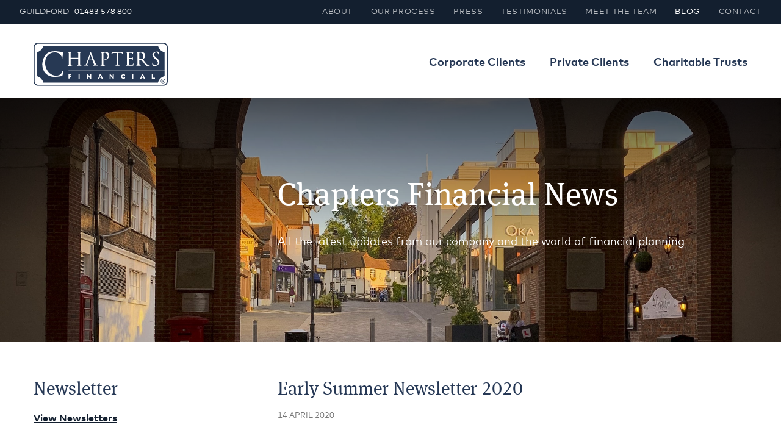

--- FILE ---
content_type: text/html; charset=utf-8
request_url: https://www.chaptersfinancial.com/blog/early-summer-newsletter-2020
body_size: 19351
content:
<!DOCTYPE html>
<html>
<head>
  <!-- Google Tag Manager -->
  <script>(function(w,d,s,l,i){w[l]=w[l]||[];w[l].push({'gtm.start':
  new Date().getTime(),event:'gtm.js'});var f=d.getElementsByTagName(s)[0],
  j=d.createElement(s),dl=l!='dataLayer'?'&l='+l:'';j.async=true;j.src=
  'https://www.googletagmanager.com/gtm.js?id='+i+dl;f.parentNode.insertBefore(j,f);
  })(window,document,'script','dataLayer','GTM-K2W25TF');</script>
  <!-- End Google Tag Manager -->
  <meta charset="utf-8" />
    <meta name="viewport" content="width=device-width, initial-scale=1, maximum-scale=1, user-scalable=0">
    <meta content="IE=edge,chrome=1" http-equiv="X-UA-Compatible">
      
  <title>Default page title</title>
  <meta name="description" content="Default meta description" />
  <meta name="keywords" content="default, meta, keywords" />

    <link rel="stylesheet" href="/assets/application-494a68c960afbf486ca05482e0aff4dd8c18ce23a758338e023d72ea3c04af63.css" media="screen" />
    <script src="/assets/vendor/modernizr-e9cbb1a565d5d16daa8b7f47776cb3b9dd9959e560c3af0183fca8821ff602c0.js"></script>
    <script src="/assets/application-a4c98b634110daec00518a8061863d230a9a22e46a4b53294ad4963adfec07a6.js"></script>
    <link rel="apple-touch-icon" sizes="57x57" href="/assets/favicons/apple-icon-57x57-ceecedbdc6f96c19202db9347ad47b9352daedfb48103f2f154428ae52ecf3b9.png">
<link rel="apple-touch-icon" sizes="60x60" href="/assets/favicons/apple-icon-60x60-9e9689427fad9ad8da6c1c66f385711194e292349693a1c755a6d916ad561380.png">
<link rel="apple-touch-icon" sizes="72x72" href="/assets/favicons/apple-icon-72x72-792dac85a501fdfb2fd802ac081d87aa3de1fef5a6e870b832e8390c8edacd39.png">
<link rel="apple-touch-icon" sizes="76x76" href="/assets/favicons/apple-icon-76x76-702b2462b1a4280deebd4428de109233bc3fa3d99bb30d66e816fe7f96792780.png">
<link rel="apple-touch-icon" sizes="114x114" href="/assets/favicons/apple-icon-114x114-246c716404b5bd560be7359d685d098d0588724d4bb6e2f44fc30d9b04250e78.png">
<link rel="apple-touch-icon" sizes="120x120" href="/assets/favicons/apple-icon-120x120-e9bacd316dee92e4ec17f9c84a34b9319151f1582ff7c55d7cb29343241be2cf.png">
<link rel="apple-touch-icon" sizes="144x144" href="/assets/favicons/apple-icon-144x144-54b80332f0d1c16f2c0e94e68371f588e35ce9ff1166e971fffea61a2465475a.png">
<link rel="apple-touch-icon" sizes="152x152" href="/assets/favicons/apple-icon-152x152-fb29b289c4add430191ce2500566fda9543d3a4f15d04cfba8a67328f7ec8160.png">
<link rel="apple-touch-icon" sizes="180x180" href="/assets/favicons/apple-icon-180x180-ca581c81edec81ed1bafe34934c3639f5f458d56f3be725076836c18da9c276d.png">
<link rel="icon" type="image/png" sizes="192x192"  href="/assets/favicons/android-icon-192x192-33c23129f4e71205e0333e0914eb86f0987c6334d3f5ff3d76fce29af67acab2.png">
<link rel="icon" type="image/png" sizes="32x32" href="/assets/favicons/favicon-32x32-cabfb0e6396149be20a86023f4ad06fb439b1aeb54583ae362e2599c0a418aea.png">
<link rel="icon" type="image/png" sizes="96x96" href="/assets/favicons/favicon-96x96-7a5714a1da0d7d6bae2bd65e07e3e9fa156642e20eb9ecfc29e232c905701860.png">
<link rel="icon" type="image/png" sizes="16x16" href="/assets/favicons/favicon-16x16-43def5d336f48fe8bd7dbabfa1fda58238e2ba0bd117b29677a10b3a81998ab2.png">
<link rel="manifest" href="/assets/favicons/manifest-f78d717bad2c458e1ec9cde699384de15e5337f1074464cc02b8c6cbb4805f62.json">
<meta name="msapplication-TileColor" content="#ffffff">
<meta name="msapplication-TileImage" content="/ms-icon-144x144.png">
<meta name="theme-color" content="#ffffff">

    <meta name="csrf-param" content="authenticity_token" />
<meta name="csrf-token" content="hBZ9hJ6l7RJso5ZD0BJIIJ2V0jfSSZjPCZ2wvvQ_XiEHCkYyUVY2FuXKp061bDznQUbWDQiJjoM9hUxNAQQ6sQ" />
</head>
<body class="news_articles page_blog_early_summer_newsletter_2020" id="news_articles_show">
  <!-- Google Tag Manager (noscript) -->
  <noscript><iframe src="https://www.googletagmanager.com/ns.html?id=GTM-K2W25TF"
  height="0" width="0" style="display:none;visibility:hidden"></iframe></noscript>
  <!-- End Google Tag Manager (noscript) -->
  <header id="header">
  <nav id="secondary" class="clearfix">
    <ul>
      <li class="contact">Guildford <span class="number">01483 578 800</span></li>
      <li><a href="/about">About</a></li>
      <li><a href="/our-process">Our process</a></li>
      <li><a href="/press">Press</a></li>
      <li><a href="/testimonials">Testimonials</a></li>
      <li><a href="/meet-the-team">Meet the team</a></li>
      <li><a class="active" aria-current="page" href="/blog">Blog</a></li>
      <li><a href="/contact">Contact</a></li>
    </ul>
  </nav>
  <div class="main clearfix">
    <div class="large-6 columns">
      <a href="/"><img id="logo" src="/assets/logo-abdced8b8082576be6c0052f5d45c391e0f212d995c573c7373cf101b4cfe3e3.svg" /></a>
    </div>
    <div class="large-6 columns">
      <nav id="primary">
        <a class="corporate-clients" href="/corporate-clients">Corporate Clients</a>
        <a class="private-clients" href="/private-clients">Private Clients</a>
        <a class="charitable-trusts" href="/charitable-trusts">Charitable Trusts</a>
      </nav>
    </div>
  </div>
  <div id="mobile-button">
    <div class="mobile-button-inner">
      <a class="hamburger">
        <div class="line"></div>
        <div class="line"></div>
        <div class="line"></div>
      </a>
      <span class="button-text">
        Menu
      </span>
    </div>
  </div>
  <nav id="mobile">
    <div class="primary">
      <a class="corporate-clients" href="/corporate-clients">Corporate Clients</a>
      <a class="private-clients" href="/private-clients">Private Clients</a>
      <a class="charitable-trusts" href="/charitable-trusts">Charitable Trusts</a>
    </div>
    <div class="secondary">
      <a href="/about">About</a>
      <a href="/our-process">Our process</a>
      <a href="/press">Press</a>
      <a href="/testimonials">Testimonials</a>
      <a href="/meet-the-team">Meet the team</a>
      <a class="active" aria-current="page" href="/blog">News</a>
      <a href="/contact">Contact</a>
    </div>
  </nav>
</header>

  <div itemscope itemtype="http://schema.org/Article">
  
  <div id="banner">
  <div class="content row">
    <div class="large-8 columns large-offset-4">
        <h1 itemtype="name">Chapters Financial News</h1>
      <p>All the latest updates from our company and the world of financial planning </p>
    </div>
  </div>
</div>

  <main>
    <div class="row">
      <div class="large-4 columns">
    <h2>Newsletter</h2>
    <p><strong><a href="/blog/newsletters">View Newsletters</a></strong></p>
  <h2>Archive</h2>
    <ul class="archive-list">
        <li>
          <strong class="year">2026</strong>
          <ul>
              <li>
                <a href="/blog?month=1&amp;year=2026">January</a>
              </li>
          </ul>
        </li>
        <li>
          <strong class="year">2025</strong>
          <ul>
              <li>
                <a href="/blog?month=12&amp;year=2025">December</a>
              </li>
              <li>
                <a href="/blog?month=11&amp;year=2025">November</a>
              </li>
              <li>
                <a href="/blog?month=10&amp;year=2025">October</a>
              </li>
              <li>
                <a href="/blog?month=9&amp;year=2025">September</a>
              </li>
              <li>
                <a href="/blog?month=8&amp;year=2025">August</a>
              </li>
              <li>
                <a href="/blog?month=7&amp;year=2025">July</a>
              </li>
              <li>
                <a href="/blog?month=6&amp;year=2025">June</a>
              </li>
              <li>
                <a href="/blog?month=5&amp;year=2025">May</a>
              </li>
              <li>
                <a href="/blog?month=4&amp;year=2025">April</a>
              </li>
              <li>
                <a href="/blog?month=3&amp;year=2025">March</a>
              </li>
              <li>
                <a href="/blog?month=2&amp;year=2025">February</a>
              </li>
              <li>
                <a href="/blog?month=1&amp;year=2025">January</a>
              </li>
          </ul>
        </li>
        <li>
          <strong class="year">2024</strong>
          <ul>
              <li>
                <a href="/blog?month=12&amp;year=2024">December</a>
              </li>
              <li>
                <a href="/blog?month=11&amp;year=2024">November</a>
              </li>
              <li>
                <a href="/blog?month=10&amp;year=2024">October</a>
              </li>
              <li>
                <a href="/blog?month=9&amp;year=2024">September</a>
              </li>
              <li>
                <a href="/blog?month=8&amp;year=2024">August</a>
              </li>
              <li>
                <a href="/blog?month=7&amp;year=2024">July</a>
              </li>
              <li>
                <a href="/blog?month=6&amp;year=2024">June</a>
              </li>
              <li>
                <a href="/blog?month=5&amp;year=2024">May</a>
              </li>
              <li>
                <a href="/blog?month=4&amp;year=2024">April</a>
              </li>
              <li>
                <a href="/blog?month=3&amp;year=2024">March</a>
              </li>
              <li>
                <a href="/blog?month=2&amp;year=2024">February</a>
              </li>
              <li>
                <a href="/blog?month=1&amp;year=2024">January</a>
              </li>
          </ul>
        </li>
        <li>
          <strong class="year">2023</strong>
          <ul>
              <li>
                <a href="/blog?month=12&amp;year=2023">December</a>
              </li>
              <li>
                <a href="/blog?month=11&amp;year=2023">November</a>
              </li>
              <li>
                <a href="/blog?month=10&amp;year=2023">October</a>
              </li>
              <li>
                <a href="/blog?month=9&amp;year=2023">September</a>
              </li>
              <li>
                <a href="/blog?month=8&amp;year=2023">August</a>
              </li>
              <li>
                <a href="/blog?month=7&amp;year=2023">July</a>
              </li>
              <li>
                <a href="/blog?month=6&amp;year=2023">June</a>
              </li>
              <li>
                <a href="/blog?month=5&amp;year=2023">May</a>
              </li>
              <li>
                <a href="/blog?month=4&amp;year=2023">April</a>
              </li>
              <li>
                <a href="/blog?month=3&amp;year=2023">March</a>
              </li>
              <li>
                <a href="/blog?month=2&amp;year=2023">February</a>
              </li>
              <li>
                <a href="/blog?month=1&amp;year=2023">January</a>
              </li>
          </ul>
        </li>
        <li>
          <strong class="year">2022</strong>
          <ul>
              <li>
                <a href="/blog?month=12&amp;year=2022">December</a>
              </li>
              <li>
                <a href="/blog?month=11&amp;year=2022">November</a>
              </li>
              <li>
                <a href="/blog?month=10&amp;year=2022">October</a>
              </li>
              <li>
                <a href="/blog?month=9&amp;year=2022">September</a>
              </li>
              <li>
                <a href="/blog?month=8&amp;year=2022">August</a>
              </li>
              <li>
                <a href="/blog?month=7&amp;year=2022">July</a>
              </li>
              <li>
                <a href="/blog?month=6&amp;year=2022">June</a>
              </li>
              <li>
                <a href="/blog?month=5&amp;year=2022">May</a>
              </li>
              <li>
                <a href="/blog?month=4&amp;year=2022">April</a>
              </li>
              <li>
                <a href="/blog?month=3&amp;year=2022">March</a>
              </li>
              <li>
                <a href="/blog?month=2&amp;year=2022">February</a>
              </li>
              <li>
                <a href="/blog?month=1&amp;year=2022">January</a>
              </li>
          </ul>
        </li>
        <li>
          <strong class="year">2021</strong>
          <ul>
              <li>
                <a href="/blog?month=12&amp;year=2021">December</a>
              </li>
              <li>
                <a href="/blog?month=11&amp;year=2021">November</a>
              </li>
              <li>
                <a href="/blog?month=10&amp;year=2021">October</a>
              </li>
              <li>
                <a href="/blog?month=9&amp;year=2021">September</a>
              </li>
              <li>
                <a href="/blog?month=8&amp;year=2021">August</a>
              </li>
              <li>
                <a href="/blog?month=7&amp;year=2021">July</a>
              </li>
              <li>
                <a href="/blog?month=6&amp;year=2021">June</a>
              </li>
              <li>
                <a href="/blog?month=5&amp;year=2021">May</a>
              </li>
              <li>
                <a href="/blog?month=4&amp;year=2021">April</a>
              </li>
              <li>
                <a href="/blog?month=3&amp;year=2021">March</a>
              </li>
              <li>
                <a href="/blog?month=2&amp;year=2021">February</a>
              </li>
              <li>
                <a href="/blog?month=1&amp;year=2021">January</a>
              </li>
          </ul>
        </li>
        <li>
          <strong class="year">2020</strong>
          <ul>
              <li>
                <a href="/blog?month=12&amp;year=2020">December</a>
              </li>
              <li>
                <a href="/blog?month=11&amp;year=2020">November</a>
              </li>
              <li>
                <a href="/blog?month=10&amp;year=2020">October</a>
              </li>
              <li>
                <a href="/blog?month=9&amp;year=2020">September</a>
              </li>
              <li>
                <a href="/blog?month=8&amp;year=2020">August</a>
              </li>
              <li>
                <a href="/blog?month=7&amp;year=2020">July</a>
              </li>
              <li>
                <a href="/blog?month=6&amp;year=2020">June</a>
              </li>
              <li>
                <a href="/blog?month=5&amp;year=2020">May</a>
              </li>
              <li>
                <a href="/blog?month=4&amp;year=2020">April</a>
              </li>
              <li>
                <a href="/blog?month=3&amp;year=2020">March</a>
              </li>
              <li>
                <a href="/blog?month=2&amp;year=2020">February</a>
              </li>
              <li>
                <a href="/blog?month=1&amp;year=2020">January</a>
              </li>
          </ul>
        </li>
    </ul>
</div>

      <div class="subcontent large-8 columns">
        <article itemscope itemtype="http://schema.org/Article">

          <h2>Early Summer Newsletter 2020</h2>
          <span class="date" itemprop="dateTime">14 April 2020</span>
          <div itemtype="articleBody">
            
          </div>
        </article>

        <hr/>

        <div class="article__otherArticlesWrap">
            <div class="article__otherArticles">
              <p class="article__signpost">Previous Article</p>
              <div class="article__otherArticlesContent">
                <h3><a href="/blog/stay-safe-this-easter">Stay safe this Easter </a></h3>
                <span class="date" itemprop="dateTime">09 April 2020</span>
              </div>
            </div>

            <div class="article__otherArticles">
              <p class="article__signpost">Next Article</p>
                <div class="article__otherArticlesImageWrap">
                  <a href="/blog/the-end-of-the-tax-year-2025-2026-approaches-using-annual-allowances-where-available-and-appropriate">
                    <img class="article__otherArticlesImage" src="https://chaptersfinancial-production-london.s3.eu-west-2.amazonaws.com/uploads/news_article/image/1340/iStock-849207248.jpg" />
                  </a>
                </div>
              <div class="article__otherArticlesContent">
                <h3><a href="/blog/the-end-of-the-tax-year-2025-2026-approaches-using-annual-allowances-where-available-and-appropriate">The end of the tax year 2025/2026 approaches - Using annual allowances where available and appropriate </a></h3>
                <span class="date" itemprop="dateTime">16 January 2026</span>
              </div>
            </div>
        </div>
      </div>
    </div>
  </main>
</div>

  <footer id="footer">
  <section class="main">
    <div class="primary row">
      <div class="medium-4 columns">
        <h4>Guildford</h4>
        <p class="phone">
          01483 578 800
        </p>
        <p class="address">
          Shaw House<br/>
          2-3 Tunsgate<br/>
          Guildford<br/>
          Surrey<br/>
          GU1 3QT
        </p>
      </div>
      <div class="legal medium-8 columns">
        <h4>Legal</h4>
        <a href="/company-info">Company Information</a>
        <a href="/privacy-policy">Privacy Policy</a>
        <a href="/cookie-policy">Cookie Policy</a>
        <a href="/important-information">Important Information</a>
        <a href="/client-agreement-letter">Terms of Business</a>
        <a href="/associations">Associations</a>
        <a href="/links">Useful Links</a>
        <a href="/accreditations">Accreditations</a>
      </div>
    </div>
    <div class="secondary row">
      <div class="accreditations medium-4 columns">
        <h4>Accreditations</h4>
        <ul>
          <li><img src="/assets/footer/accreditations/chartered-financial-partners-accreditation-23182c7708b21bf816e3cb99ddbd2ee968ef5e25b6a945dc090adc4750dfcd53.svg" /></li>
        </ul>
      </div>
      <div class="associations medium-4 columns">
        <h4>Photography</h4>
        <ul>
        <li>Guildford photography by<a href="https://www.instagram.com/theguildfordian/" target="_blank">Andrew Spybey @TheGuildfordian</a></li>
        </ul>
      </div>
      <div class="connect medium-4 columns">
        <h4>Connect</h4>
        <ul>
          <li><a target="_blank" href="https://x.com/chaptersmoney"><img alt="Twitter" src="/assets/icons/x-logo-8d52918862599ddb09f3e72453c3bf8c13e6c3e7d429b87f5ee36bb989394659.svg" /></a></li>
          <li><a target="_blank" href="http://www.linkedin.com/company/chapters-financial-limited"><img alt="Linkedin" src="/assets/icons/linkedin-97170d7b9f4d0fe00df15c5843699caee0dbb6fabfcb8b8559c769daee1a9ff2.svg" /></a></li>
        </ul>
      </div>
    </div>
  </section>
  <section class="copyright">
    <div class="row">
      <div class="large-4 columns">
        © Copyright 2026 by Chapters Financial Limited
      </div>
      <div class="large-8 columns">
        Chapters Financial Limited is authorised and regulated by the Financial Conduct Authority, number 402899 | Site by <a href="http://kyan.com">Kyan</a>
      </div>
    </div>
  </section>
</footer>

  <script>
    (function(i,s,o,g,r,a,m){i['GoogleAnalyticsObject']=r;i[r]=i[r]||function(){
    (i[r].q=i[r].q||[]).push(arguments)},i[r].l=1*new Date();a=s.createElement(o),
    m=s.getElementsByTagName(o)[0];a.async=1;a.src=g;m.parentNode.insertBefore(a,m)
    })(window,document,'script','//www.google-analytics.com/analytics.js','ga');

    ga('create', 'UA-52271303-1', 'chaptersfinancial.com');
    ga('send', 'pageview');

  </script>
</body>
</html>


--- FILE ---
content_type: image/svg+xml
request_url: https://www.chaptersfinancial.com/assets/logo-abdced8b8082576be6c0052f5d45c391e0f212d995c573c7373cf101b4cfe3e3.svg
body_size: 10430
content:
<?xml version="1.0" encoding="utf-8"?>
<!-- Generator: Adobe Illustrator 17.1.0, SVG Export Plug-In . SVG Version: 6.00 Build 0)  -->
<!DOCTYPE svg PUBLIC "-//W3C//DTD SVG 1.1//EN" "http://www.w3.org/Graphics/SVG/1.1/DTD/svg11.dtd">
<svg version="1.1" id="CHAPTERS_LOGO" xmlns="http://www.w3.org/2000/svg" xmlns:xlink="http://www.w3.org/1999/xlink" x="0px"
	 y="0px" viewBox="0 0 898 291" enable-background="new 0 0 898 291" xml:space="preserve">
<path id="BACKGROUND" fill="#273954" d="M867,291c17.1,0,31-13.9,31-31V31c0-17.1-13.9-31-31-31H31C13.9,0,0,13.9,0,31v229
	c0,17.1,13.9,31,31,31H867z"/>
<path id="LOGO" fill="#FFFFFF" d="M197.4,189.1c1.7,12.3-0.8,23.9-5.8,35.1c-0.2,0.4-0.8,0.9-1.3,1c-4.6,0.8-9.1,1.6-13.7,2.3
	c-4.7,0.7-9.3,1.3-14,1.7c-6,0.5-12,0.9-18,1.2c-4.7,0.2-9.4,0.2-14.1-0.1c-9.3-0.6-18.4-2.8-26.9-6.7C85.3,215.2,72.6,201.5,65,183
	c-2.9-7-4.6-14.2-5.6-21.7c-1-7.5-1.2-15.1-0.5-22.6c1.9-20.4,8.5-39,20.8-55.6c7.8-10.6,18.2-17,30.6-20.7
	c6.3-1.9,12.7-3.3,19.3-3.9c3.3-0.3,6.6-0.5,9.9-0.8c0.4,0,0.7-0.1,1-0.2h6.7c1.8,0.2,3.6,0.3,5.4,0.5c4.1,0.5,8.2,1,12.3,1.6
	c7.6,1.1,15.1,2.2,22.7,3.2c2.5,0.4,5.1,0.6,7.6,0.8c1,0.1,1.5,0.5,1.4,1.6c-0.3,4.4-0.6,8.8-0.9,13.3c-0.3,4.1-0.8,8.2-1.3,12.3
	c-0.5,4.2-1.1,8.5-1.6,12.7c-0.1,0.8-0.1,1.7-0.3,2.5c-0.1,0.5-0.5,0.9-0.8,1.3c-0.3-0.4-0.7-0.7-0.8-1.1c-1-3.7-1.7-7.6-3.1-11.1
	c-5.6-15.1-16.6-24.2-32.1-28c-6.4-1.6-12.9-1.7-19.4-1.2c-10.4,0.8-20.2,3.7-29.1,9.3c-11.5,7.2-19.3,17.5-24.3,30
	c-2.7,6.8-4.5,13.9-5,21.2c-0.4,5.3-0.7,10.7-0.4,16c0.7,13.3,4.2,25.9,10.2,37.8c4.7,9.2,10.7,17.4,18.4,24.3
	c9.1,8.2,19.5,14.3,31.7,16.8c8.9,1.9,17.8,2.1,26.6,0.1c10.4-2.4,18-8.6,23.3-17.6c2.8-4.8,5-9.9,7.6-14.8c0.3-0.5,0.9-0.9,1.3-1.3
	C196.8,188,197.3,188.6,197.4,189.1z M233.7,214.3v5.2v6.2v5.2v11.2h7V231H253v-5.2h-12.2v-6.2H253v-5.2h-12.2H233.7z M258,155.7
	c0.1,0,0.3,0,0.4,0c0.2-0.2,0.6-0.4,0.6-0.6c0-0.3-0.2-0.7-0.5-0.8c-0.4-0.2-0.9-0.2-1.4-0.3c-3.3-0.5-6.2-1.7-8-4.8
	c-1.2-2-1.5-4.2-1.5-6.4c0-11.4,0-22.9,0-34.3c0-0.3,0-0.7,0.1-1.1c0.4,0,0.8,0,1.1,0c16.4,0,32.8,0,49.2,0c1,0,1.3,0.4,1.3,1.3
	c-0.1,11.6-0.1,23.2-0.2,34.8c0,2.4-0.2,4.7-1.5,6.8c-1.3,2.1-3.6,2.8-5.8,3.6c-0.5,0.2-1.3,0.2-1.2,1.1c0.1,0.9,0.8,0.7,1.4,0.7
	c4.4-0.1,8.7-0.3,13.1-0.3c5.2,0,10.3,0.2,15.5,0.4c1.4,0,1.4,0.1,1.2-1.4c-0.3-0.1-0.6-0.1-0.9-0.2c-0.3-0.1-0.5-0.1-0.8-0.2
	c-4.2-1-7.6-3.1-8.5-7.7c-0.3-1.6-0.5-3.3-0.5-5c-0.1-9.9-0.1-19.8-0.1-29.7c0-12.7,0-25.4,0-38c0-0.9,0.1-1.8,0.2-2.6
	c0.2-1.9,1.2-3.2,2.9-3.9c1.4-0.5,2.8-0.9,4.2-1.4c0.4-0.2,0.8-0.6,1.1-0.9c-0.4-0.2-0.9-0.5-1.3-0.5c-3.6,0-7.1,0.3-10.7,0.2
	c-5.8-0.1-11.5-0.3-17.3-0.4c-0.4,0-0.8,0.4-1.2,0.5c0.4,0.3,0.7,0.7,1.1,0.9c1.7,0.6,3.4,1.1,5.1,1.6c2.9,0.8,4,2.9,4,5.8
	c0,9.3,0,18.6,0,28c0,0.3-0.1,0.5-0.1,0.8h-51.4c0-0.4-0.1-0.6-0.1-0.9c0-9.4,0-18.8,0-28.2c0-1,0.2-2,0.6-2.9
	c1.3-2.8,3.7-3.9,6.6-4.3c0.5-0.1,1.3,0,1.1-0.8c-0.1-0.3-0.8-0.5-1.2-0.5c-4.4,0-8.7,0.2-13.1,0.1c-4.7,0-9.4-0.3-14.1-0.4
	c-0.3,0-0.7,0.3-1,0.5c0.3,0.3,0.5,0.6,0.8,0.7c0.3,0.2,0.7,0.1,1.1,0.2c6.2,1.6,7.5,4.2,7.5,8.9c-0.1,18.5-0.1,37-0.1,55.5
	c0,6-0.1,12-0.2,18c0,3.1-1.3,4.7-4.2,5.6c-1.1,0.4-2.3,0.5-3.5,0.9c-0.3,0.1-0.5,0.6-0.8,0.9c0.3,0.2,0.6,0.6,0.9,0.7
	c2.7,0.2,5.3,0.4,8,0.4C243.3,156,250.7,155.9,258,155.7z M338.6,155.5c-0.3-0.1-0.6-0.4-0.8-0.6c0.2-0.3,0.4-0.7,0.7-0.8
	c0.6-0.2,1.2-0.2,1.9-0.4c5.6-1.3,9.2-5,11.2-10.2c5.9-15.7,11.8-31.3,17.5-47.1c4.1-11.2,8-22.4,12-33.7c0.2-0.6,0.8-1.1,1.2-1.6
	c0.4,0.5,0.9,1,1.1,1.6c7.1,18.4,13.9,36.8,21.3,55c3.9,9.6,8.8,18.8,13.3,28.2c2.1,4.4,5.8,6.6,10.4,7.3c0.6,0.1,1.2,0.2,1.8,0.3
	c0.4,1,0.1,1.6-1,1.5c-3-0.1-6.1-0.4-9.1-0.4c-4.1,0-8.3,0.1-12.4,0.2c-2.2,0.1-4.5,0.4-6.7,0.5c-0.5,0-1-0.3-1.5-0.5
	c0.4-0.4,0.6-1,1.1-1.2c1.5-0.8,3-1.6,4.6-2.3c1.1-0.4,1.1-1,0.7-1.9c-2.9-7.3-5.7-14.6-8.5-21.9c-0.9-2.3-1.8-4.7-2.6-7.1
	c-0.3-0.7-0.6-1-1.4-1c-8,0-15.9,0-23.9,0c-0.6,0-1.1,0-1.4,0.8c-3.2,8.5-6.3,17-8.6,25.9c-0.3,1-0.4,2.1-0.5,3.2
	c-0.2,1.8,0.7,3,2.4,3.6c1.2,0.4,2.5,0.7,3.9,1.1v1.2c-1.1-0.1-2.2-0.1-3.2-0.2c-7.4-0.7-14.8-0.6-22.3,0.3
	C339.3,155.5,338.9,155.6,338.6,155.5z M370.3,113.9h21.3c-3.4-11.5-6.8-22.8-10.2-34.2c-0.1,0-0.2,0-0.3,0
	C377.6,91.1,374,102.5,370.3,113.9z M522.7,78.9c0.4-0.5,0.8-0.9,1.1-1.4c2.7-5,6.4-8.2,12.5-7.9c5.7,0.2,11.4,0,17,0h1.5
	c0,0.7,0.1,1.2,0.1,1.8c0,15,0,29.9-0.1,44.9c0,10.3,0,20.6-0.1,31c0,2.6-1.3,4.5-3.7,5.5c-1.3,0.5-2.6,0.8-3.9,1.3
	c-0.3,0.1-0.5,0.6-0.8,0.9c0.3,0.2,0.7,0.4,1,0.4c1.7-0.1,3.4-0.3,5.1-0.3c5.6,0,11.1,0,16.7,0c2.7,0,5.4,0.2,8.1,0.3
	c0.2,0,0.5-0.1,0.5-0.2c0-0.2,0-0.6-0.2-0.7c-0.2-0.2-0.6-0.2-0.9-0.3c-6.2-1.4-10.1-6.2-10.1-12.6c0-23.5,0-47,0-70.6
	c0-0.4,0-0.9,0-1.5c0.6,0,1-0.1,1.5-0.1c4.3,0,8.6,0,12.8,0c1.7,0,3.4,0.1,5,0.4c4.7,0.7,8.3,2.9,9.7,7.7c0.1,0.5,0.2,0.9,0.4,1.4
	c0.1,0.3,0.4,0.5,0.6,0.7c0.2-0.2,0.6-0.5,0.6-0.7c0.4-1.8,0.8-3.6,0.9-5.4c0.2-3.1,0.2-6.3,0.3-9.5c0.1-1.7-0.3-1.9-2-1.6
	c-2,0.5-4,1.1-6,1.1c-18.4,0.1-36.7,0.1-55.1,0c-3.3,0-6.5-0.4-9.4-2.4c-0.8-0.6-1.1-0.1-1.3,0.6c-0.9,3.2-2,6.4-2.7,9.7
	c-0.4,1.8-0.3,3.7-0.3,5.6C522,77.7,522.4,78.3,522.7,78.9z M447,64.4c0.6,0.3,1.2,0.4,1.8,0.7c6.3,3,7.2,5.3,7.1,10.5
	c-0.1,10.6-0.1,21.3-0.1,31.9c0,12.9,0,25.8-0.1,38.6c0,4.7-1.4,6.5-6.1,7.7c-0.2,0.1-0.5,0.1-0.7,0.2c-0.6,0.3-1.7-0.1-1.7,1
	c0.1,1.1,1.2,0.8,1.8,0.8c9.6,0.1,19.2,0.1,28.8,0.1c0.3,0,0.7-0.4,1-0.7c-0.3-0.3-0.6-0.6-1-0.7c-1.6-0.4-3.3-0.5-4.9-1
	c-2.7-0.8-4.3-2.7-4.9-5.4c-0.3-1.2-0.5-2.4-0.5-3.6c0-12.2,0-24.5,0-36.7h0c0-1.5,0-3,0-4.6c0-10.8,0-21.6,0-32.4
	c0-0.7,0-1.2,0.8-1.5c6.7-2.8,14.2-2.4,19.9,3.3c7,7,9.1,15.5,6.8,24.9c-2,8.3-7.5,13.3-16.1,14.6c-1.9,0.3-3.9,0.2-5.8,0.4
	c-0.4,0-0.9,0.4-1.3,0.7c0.4,0.3,0.7,0.7,1.1,0.8c1.1,0.3,2.3,0.4,3.4,0.6c9.4,1.2,16.9-2.5,22.7-9.6c5.8-7.1,7.7-15.5,6.6-24.6
	c-1.1-8.5-5.6-13.7-14-15.5c-2.9-0.6-6-0.9-9-1c-8.4-0.2-16.8-0.1-25.2-0.2c-3.4,0-6.8-0.3-10.2-0.4c-0.4,0-0.8,0.3-1.2,0.5
	C446.3,63.8,446.6,64.2,447,64.4z M797.4,154.4L797.4,154.4c3.3,2.4,7.1,3,11,3.3c4.2,0.3,8.3-0.6,12.3-2
	c6.7-2.4,12.6-5.8,16.8-11.7c5-7.1,6-14.6,2.1-22.6c-1.6-3.3-3.6-6.4-6.3-8.9c-5.1-4.7-10.4-9.3-15.6-13.8
	c-3.8-3.3-7.4-6.7-9.9-11.1c-3.5-6.5-2.1-14,3.7-18.7c5-4,13.1-4.2,18.1-0.2c3.3,2.7,5.2,6.4,6.4,10.5c0.1,0.5,0.6,0.9,0.9,1.4
	c0.3-0.5,0.7-0.9,0.8-1.4c0.6-5.1,1.2-10.1,1.8-15.2c0.1-1.1-0.3-1.6-1.3-1.8c-5.9-1.5-11.9-1.8-17.9-0.9c-6.7,1-13,3.2-18.4,7.6
	c-6.7,5.4-8.6,13.6-5,21.4c1.9,4.1,4.4,7.8,7.5,10.9c4.8,5,9.8,9.7,14.8,14.5c4.2,4,8.1,8.3,11,13.4c1.5,2.8,2.5,5.7,2,8.9
	c-0.9,5.6-4.5,9.1-9.4,11.4c-4,1.9-8.2,2.4-12.6,1.5c-4.4-0.9-7.8-3-10.4-6.6c-2-2.8-2.5-5.9-2.4-9.2c0-0.6,0.3-1.4-0.7-1.5
	c-0.9-0.1-1,0.5-1.1,1.2c-0.5,2.6-1.1,5.3-1.6,7.9C793,147.3,793.4,151.4,797.4,154.4z M685.5,63.7c0-0.8,0.8-0.7,1.4-0.7
	c11,0,21.9-0.1,32.9,0c6.8,0.1,13.4,1.3,19,5.4c5,3.6,7.6,8.5,8.2,14.6c0.9,8.9-2.5,16.4-7.7,23.2c-2,2.6-4.2,4.9-6.4,7.5
	c6.1,8,12.1,16.2,18.4,24.2c4.1,5.3,8.9,9.9,14.8,13.2c3.2,1.8,6.7,2.9,10.4,2.5c0.3,0,0.9,0.4,1.1,0.7c0.1,0.2-0.2,0.9-0.5,1
	c-9.9,4.3-19.7,3.3-28.2-4.5c-4.2-3.8-7.3-8.4-10.4-13.1c-2.9-4.4-5.8-8.8-9.6-12.5c-3.2-3.1-6.9-5.7-11.3-6.9
	c-3.1-0.8-6.3-0.9-9.5-0.5c-0.7,0.1-0.8,0.4-0.8,1c0,7.9-0.1,15.8,0.1,23.6c0.1,6,4.2,10.7,9.7,11.5c1,0.1,1.1,0.2,0.9,1.6
	c-1.1-0.1-2.2-0.2-3.3-0.2c-5.3-0.2-10.6-0.5-15.9-0.4c-3.5,0-7.1,0.6-10.6,0.9c-0.4,0-0.8-0.3-1.3-0.5c0.3-0.4,0.4-0.9,0.8-1.1
	c3.8-2.2,6.5-5.3,7.4-9.6c0.2-0.9,0.3-1.9,0.3-2.9c0-21.7-0.1-43.4,0.1-65c0.1-6.6-3.9-10.5-8.8-12.2
	C686.2,64.5,685.5,64,685.5,63.7z M707.4,109.3c0,0.8,0.1,1.2,1.1,1.4c4.3,0.5,8.6,0.9,13,0.4c5.3-0.5,9.4-2.7,11.6-7.9
	c1.6-3.9,2-7.9,2-12.1c-0.1-5-1.2-9.8-3.9-14.1c-5.6-9.1-13.3-11.3-22.4-9c-0.9,0.2-1.3,0.7-1.3,1.7c0.1,6.6,0,13.1,0,19.7h0
	c0,3.3,0,6.6,0,9.8C707.4,102.7,707.4,106,707.4,109.3z M616.1,64.8c1.9,0.7,3.8,1.5,5.7,2.2c2.1,0.8,2.9,2.5,3,4.6
	c0,0.6,0,1.1,0,1.7c0,17,0,33.9-0.1,50.9c0,7.2,0,14.4-0.2,21.6c-0.1,4.3-2.4,7.2-6,8.2c-0.5,0.1-1.1,0.2-1.6,0.3v1.3
	c0.3,0,0.5,0.1,0.6,0c3.2-0.1,6.5-0.2,9.7-0.2c7,0,13.9,0.1,20.9,0.2c4.6,0,9.2,0.2,13.8,0.1c1.5,0,3-0.3,4.5-0.6
	c0.3-0.1,0.8-0.6,0.8-1c0.4-2,0.6-4,0.9-6c0.4-2.9,0.9-5.7,1.4-8.6c-1.4-0.6-1.5-0.6-1.9,0.8c-0.9,3.2-2.7,5.9-5.4,7.8
	c-4,2.8-8.4,3.4-13.1,2.6c-4.5-0.8-8.7-2.4-11.8-6.1c-0.5-0.6-0.8-1.5-0.8-2.2c-0.1-10.7,0-21.4,0-32.2c0-0.4,0-0.8,0-1.2
	c0.2-0.1,0.3-0.1,0.4-0.1c5.9-0.1,11.7-0.1,17.6,0.7c3.2,0.5,5.2,1.9,5.9,5.2c0.2,1,0.6,2,1.1,2.9c0.2,0.5,0.9,0.7,1.3,1
	c0.2-0.5,0.5-1,0.6-1.5c0.4-2.7,0.7-5.4,1-8.1c0.3-2.5,0.6-5.1,0.9-7.6c0.2-1.5-0.1-1.7-1.6-1.2c-0.9,0.3-1.7,0.8-2.5,1
	c-2,0.6-4,1.7-6,1.7c-5.9,0.2-11.8,0.1-17.6,0.1c-0.4,0-0.8,0-1.1-0.1V68.6c0.4,0,0.7-0.1,1.1-0.1c4.2,0,8.5-0.1,12.7,0
	c1.7,0,3.4,0.2,5,0.6c2.2,0.5,4.2,1.2,5.7,3.1c1.2,1.6,1.5,3.5,1.9,5.4c0.1,0.4,0.4,0.7,0.6,1.1c0.3-0.3,0.8-0.6,0.9-1
	c0.4-1.5,0.7-2.9,1-4.4c0.6-3.5,1.2-7.1,1.7-10.6c0.2-1.1-0.2-1.4-1.2-0.9c-1.7,0.8-3.5,1.1-5.5,1c-6.1-0.1-12.2,0-18.2,0
	c-8.7,0-17.4,0-26,0c-0.5,0-1,0.3-1.5,0.5c0.3,0.4,0.6,0.9,1,1.3C615.7,64.7,616,64.8,616.1,64.8z M301.3,242.3h7v-28h-7V242.3z
	 M378.5,231l-14.1-16.7h-7v28h7v-17.4l14.1,17.4h7v-28h-7V231z M869.3,255.7c0-0.7-0.3-1.3-0.8-1.7c-0.5-0.4-1.3-0.6-2.2-0.6h-3.6
	v4.6h3.6c1,0,1.7-0.2,2.2-0.6C869,257.1,869.3,256.5,869.3,255.7z M876.6,252.9c1.1,1.9,1.7,3.9,1.7,6.1c0,2.2-0.5,4.2-1.6,6.1
	c-1.1,1.9-2.6,3.4-4.5,4.5c-1.9,1.1-4,1.7-6.2,1.7c-2.2,0-4.2-0.5-6.1-1.6c-1.9-1.1-3.4-2.6-4.5-4.5c-1.1-1.9-1.7-4-1.7-6.2
	c0-2.2,0.5-4.2,1.6-6.1c1.1-1.9,2.6-3.4,4.5-4.5c1.9-1.1,3.9-1.6,6.1-1.6c2.2,0,4.3,0.5,6.2,1.6C874,249.5,875.5,251,876.6,252.9z
	 M873.5,267.1l-1.9-3.2c-0.8-1.4-1.5-2.4-2-2.8c-0.5-0.5-1-0.8-1.6-1V260c1.3-0.1,2.4-0.6,3.2-1.4c0.8-0.8,1.2-1.9,1.2-3.1
	c0-1.3-0.5-2.4-1.4-3.2c-0.9-0.8-2.1-1.2-3.6-1.2h-7.7v16h2.9v-6.7h1.3c0.8,0,1.3,0.1,1.8,0.4c0.4,0.3,0.9,0.8,1.5,1.6
	c0.6,0.8,1.2,1.9,1.8,3.2l0.7,1.4H873.5z M798.1,214.3h-7v22.8v5.2h7h14v-5.2h-14V214.3z M891,260c0,13.3-10.7,24-24,24h0H31h0
	c-13.3,0-24-10.7-24-24L7,31C7,17.7,17.7,7,31,7h836c13.3,0,24,10.7,24,24L891,260z M877,225.7v-32.2H234V188h643V65.3
	c-21.9-5.2-39.1-22.5-44.3-44.3H65.3C60.1,42.9,42.9,60.1,21,65.3v160.3c21.9,5.2,39.1,22.5,44.3,44.3h767.3
	C837.9,248.1,855.1,230.9,877,225.7z M881,259c0-2.6-0.7-5.1-2-7.5c-1.3-2.3-3.1-4.2-5.4-5.5s-4.8-2-7.6-2c-2.7,0-5.2,0.7-7.6,2
	c-2.3,1.4-4.2,3.2-5.5,5.5c-1.3,2.3-2,4.8-2,7.5c0,2.7,0.7,5.2,2,7.5c1.3,2.3,3.1,4.1,5.5,5.5c2.3,1.4,4.9,2,7.6,2
	c2.7,0,5.2-0.7,7.5-2c2.3-1.3,4.1-3.1,5.5-5.4C880.3,264.3,881,261.7,881,259z M529.9,231l-14.1-16.7h-7v28h7v-17.4l14.1,17.4h0h7
	v-28h-7V231z M606.5,235.7c-1.2,0.3-2.5,0.5-3.9,0.5c-1.7,0-3.2-0.3-4.6-1c-1.4-0.7-2.4-1.6-3.2-2.8c-0.8-1.2-1.1-2.5-1.1-3.9
	c0-1.6,0.4-3,1.3-4.2c0.9-1.2,2-2.1,3.4-2.8c1.4-0.7,3-1,4.6-1c1.8,0,3.5,0.3,4.8,0.9c1.4,0.6,2.7,1.3,4.1,2.2v-7.5
	c-4.1-1.4-7.7-2.1-10.9-2.1c-2.1,0-4.2,0.3-6.1,0.9c-1.9,0.6-3.7,1.5-5.2,2.7c-1.5,1.2-2.7,2.7-3.5,4.6c-0.8,1.8-1.3,4-1.3,6.4
	c0,2.1,0.4,4.1,1.1,5.8c0.7,1.8,1.8,3.3,3.2,4.6c1.4,1.3,3.1,2.3,5.1,3c1.9,0.7,4.2,1,6.6,1c1.3,0,2.6-0.1,3.9-0.2
	c1.2-0.2,2.5-0.4,3.7-0.8c1.2-0.4,2.4-0.9,3.6-1.5v-7.2c-0.9,0.6-1.7,1-2.6,1.4C608.7,235,607.7,235.4,606.5,235.7z M451.9,214.4
	l11.1,28.1h-7.6l-2.2-5.5H441l-2,5.5h-7.6l11.1-28.1h1.9h4.6H451.9z M451.2,231.8l-4.4-11.2l-4,11.2H451.2z M733.9,214.4l11.1,28.1
	h-7.6l-2.2-5.5H723l-2,5.5h-7.6l11.1-28.1h1.9h4.6H733.9z M733.2,231.8l-4.4-11.2l-4,11.2H733.2z M660.4,242.3h7v-28h-7V242.3z"/>
</svg>


--- FILE ---
content_type: image/svg+xml
request_url: https://www.chaptersfinancial.com/assets/footer/accreditations/chartered-financial-partners-accreditation-23182c7708b21bf816e3cb99ddbd2ee968ef5e25b6a945dc090adc4750dfcd53.svg
body_size: 45023
content:
<?xml version="1.0" encoding="UTF-8"?>
<svg width="63px" height="122px" viewBox="0 0 165 284" version="1.1" xmlns="http://www.w3.org/2000/svg" xmlns:xlink="http://www.w3.org/1999/xlink">
    <!-- Generator: Sketch 55 (78076) - https://sketchapp.com -->
    <title>Chartered_Standard_Corp_FP_Gold_Spot</title>
    <desc>Created with Sketch.</desc>
    <g id="Page-1" stroke="none" stroke-width="1" fill="none" fill-rule="evenodd">
        <g id="Chartered_Standard_Corp_FP_Gold_Spot" fill="#FFFFFF">
            <path d="M21.343,192.107 L21.343,192.055 C21.343,186.816 25.259,182.476 30.71,182.476 C34.07,182.476 36.08,183.667 37.933,185.414 L36.504,186.948 C34.942,185.467 33.197,184.408 30.683,184.408 C26.582,184.408 23.513,187.742 23.513,192.002 L23.513,192.055 C23.513,196.341 26.608,199.701 30.683,199.701 C33.223,199.701 34.89,198.722 36.662,197.029 L38.038,198.379 C36.106,200.337 33.991,201.633 30.63,201.633 C25.286,201.633 21.343,197.426 21.343,192.107" id="Fill-1"></path>
            <path d="M40.352,182.001 L42.389,182.001 L42.389,190.017 C43.288,188.536 44.718,187.345 47.072,187.345 C50.38,187.345 52.311,189.567 52.311,192.822 L52.311,201.315 L50.273,201.315 L50.273,193.325 C50.273,190.785 48.898,189.197 46.49,189.197 C44.135,189.197 42.389,190.917 42.389,193.483 L42.389,201.315 L40.352,201.315 L40.352,182.001" id="Fill-2"></path>
            <path d="M65.147,196.288 L65.147,195.018 C64.141,194.727 62.818,194.436 61.151,194.436 C58.611,194.436 57.156,195.548 57.156,197.187 L57.156,197.241 C57.156,198.961 58.743,199.966 60.596,199.966 C63.109,199.966 65.147,198.458 65.147,196.288 Z M55.092,197.347 L55.092,197.294 C55.092,194.356 57.474,192.822 60.939,192.822 C62.686,192.822 63.903,193.06 65.12,193.404 L65.12,192.98 C65.12,190.547 63.639,189.276 61.072,189.276 C59.458,189.276 58.188,189.674 56.918,190.256 L56.31,188.589 C57.817,187.9 59.273,187.425 61.283,187.425 C63.215,187.425 64.724,187.954 65.702,188.932 C66.654,189.886 67.131,191.208 67.131,192.954 L67.131,201.315 L65.12,201.315 L65.12,199.278 C64.168,200.495 62.606,201.606 60.199,201.606 C57.632,201.606 55.092,200.151 55.092,197.347 L55.092,197.347 Z" id="Fill-3"></path>
            <path d="M70.652,187.637 L72.689,187.637 L72.689,191.208 C73.695,188.932 75.68,187.292 78.273,187.398 L78.273,189.594 L78.113,189.594 C75.124,189.594 72.689,191.737 72.689,195.865 L72.689,201.315 L70.652,201.315 L70.652,187.637" id="Fill-4"></path>
            <path d="M81.82,197.69 L81.82,189.435 L79.915,189.435 L79.915,187.637 L81.82,187.637 L81.82,183.509 L83.857,183.509 L83.857,187.637 L88.196,187.637 L88.196,189.435 L83.857,189.435 L83.857,197.426 C83.857,199.093 84.783,199.701 86.159,199.701 C86.847,199.701 87.429,199.569 88.144,199.225 L88.144,200.972 C87.429,201.342 86.662,201.554 85.683,201.554 C83.486,201.554 81.82,200.469 81.82,197.69" id="Fill-5"></path>
            <path d="M101.031,193.669 C100.793,191.181 99.364,189.065 96.665,189.065 C94.311,189.065 92.511,191.023 92.22,193.669 L101.031,193.669 Z M97.035,199.86 C98.914,199.86 100.237,199.093 101.349,197.929 L102.618,199.066 C101.242,200.6 99.575,201.633 96.982,201.633 C93.226,201.633 90.156,198.749 90.156,194.489 C90.156,190.52 92.935,187.345 96.718,187.345 C100.767,187.345 103.095,190.573 103.095,194.595 C103.095,194.78 103.095,194.992 103.068,195.309 L92.22,195.309 C92.511,198.193 94.628,199.86 97.035,199.86 L97.035,199.86 Z" id="Fill-6"></path>
            <path d="M105.85,187.637 L107.887,187.637 L107.887,191.208 C108.893,188.932 110.877,187.292 113.47,187.398 L113.47,189.594 L113.311,189.594 C110.321,189.594 107.887,191.737 107.887,195.865 L107.887,201.315 L105.85,201.315 L105.85,187.637" id="Fill-7"></path>
            <path d="M125.564,193.669 C125.325,191.181 123.897,189.065 121.197,189.065 C118.843,189.065 117.043,191.023 116.752,193.669 L125.564,193.669 Z M121.567,199.86 C123.446,199.86 124.77,199.093 125.881,197.929 L127.15,199.066 C125.774,200.6 124.107,201.633 121.515,201.633 C117.758,201.633 114.689,198.749 114.689,194.489 C114.689,190.52 117.467,187.345 121.25,187.345 C125.299,187.345 127.627,190.573 127.627,194.595 C127.627,194.78 127.627,194.992 127.601,195.309 L116.752,195.309 C117.043,198.193 119.16,199.86 121.567,199.86 L121.567,199.86 Z" id="Fill-8"></path>
            <path d="M141.415,194.489 L141.415,194.436 C141.415,191.287 139.008,189.171 136.468,189.171 C133.821,189.171 131.652,191.129 131.652,194.436 L131.652,194.489 C131.652,197.717 133.875,199.781 136.468,199.781 C139.008,199.781 141.415,197.638 141.415,194.489 Z M129.562,194.515 L129.562,194.463 C129.562,189.991 132.816,187.345 136.097,187.345 C138.637,187.345 140.277,188.721 141.336,190.256 L141.336,182.001 L143.373,182.001 L143.373,201.315 L141.336,201.315 L141.336,198.563 C140.225,200.204 138.61,201.606 136.097,201.606 C132.816,201.606 129.562,199.014 129.562,194.515 L129.562,194.515 Z" id="Fill-9"></path>
            <polyline id="Fill-10" points="47.617 210.68 56.674 210.68 56.674 211.994 49.04 211.994 49.04 216.495 55.864 216.495 55.864 217.792 49.04 217.792 49.04 223.283 47.617 223.283 47.617 210.68"></polyline>
            <path d="M58.542,223.283 L59.928,223.283 L59.928,213.974 L58.542,213.974 L58.542,223.283 Z M58.451,211.939 L60.036,211.939 L60.036,210.409 L58.451,210.409 L58.451,211.939 Z" id="Fill-11"></path>
            <path d="M62.467,213.974 L63.853,213.974 L63.853,215.595 C64.465,214.587 65.438,213.776 67.04,213.776 C69.29,213.776 70.605,215.289 70.605,217.504 L70.605,223.283 L69.219,223.283 L69.219,217.846 C69.219,216.117 68.282,215.037 66.644,215.037 C65.041,215.037 63.853,216.207 63.853,217.954 L63.853,223.283 L62.467,223.283 L62.467,213.974" id="Fill-12"></path>
            <path d="M79.109,219.862 L79.109,218.998 C78.425,218.8 77.524,218.601 76.391,218.601 C74.662,218.601 73.672,219.358 73.672,220.474 L73.672,220.511 C73.672,221.68 74.752,222.365 76.013,222.365 C77.723,222.365 79.109,221.339 79.109,219.862 Z M72.268,220.582 L72.268,220.546 C72.268,218.548 73.888,217.504 76.246,217.504 C77.435,217.504 78.263,217.665 79.091,217.899 L79.091,217.611 C79.091,215.955 78.083,215.091 76.336,215.091 C75.238,215.091 74.374,215.36 73.51,215.757 L73.096,214.623 C74.122,214.154 75.112,213.83 76.481,213.83 C77.795,213.83 78.821,214.19 79.487,214.856 C80.136,215.505 80.46,216.405 80.46,217.594 L80.46,223.283 L79.091,223.283 L79.091,221.896 C78.443,222.724 77.381,223.481 75.742,223.481 C73.996,223.481 72.268,222.491 72.268,220.582 L72.268,220.582 Z" id="Fill-13"></path>
            <path d="M82.841,213.974 L84.227,213.974 L84.227,215.595 C84.839,214.587 85.812,213.776 87.414,213.776 C89.664,213.776 90.979,215.289 90.979,217.504 L90.979,223.283 L89.593,223.283 L89.593,217.846 C89.593,216.117 88.656,215.037 87.018,215.037 C85.415,215.037 84.227,216.207 84.227,217.954 L84.227,223.283 L82.841,223.283 L82.841,213.974" id="Fill-14"></path>
            <path d="M92.776,218.674 L92.776,218.638 C92.776,216.009 94.828,213.776 97.548,213.776 C99.312,213.776 100.41,214.514 101.274,215.432 L100.356,216.405 C99.618,215.631 98.79,215.001 97.529,215.001 C95.639,215.001 94.198,216.603 94.198,218.601 L94.198,218.638 C94.198,220.654 95.675,222.257 97.619,222.257 C98.808,222.257 99.727,221.663 100.464,220.87 L101.347,221.698 C100.41,222.743 99.294,223.499 97.548,223.499 C94.828,223.499 92.776,221.284 92.776,218.674" id="Fill-15"></path>
            <path d="M103.014,223.283 L104.399,223.283 L104.399,213.974 L103.014,213.974 L103.014,223.283 Z M102.924,211.939 L104.508,211.939 L104.508,210.409 L102.924,210.409 L102.924,211.939 Z" id="Fill-16"></path>
            <path d="M113.037,219.862 L113.037,218.998 C112.353,218.8 111.452,218.601 110.318,218.601 C108.59,218.601 107.6,219.358 107.6,220.474 L107.6,220.511 C107.6,221.68 108.68,222.365 109.94,222.365 C111.65,222.365 113.037,221.339 113.037,219.862 Z M106.195,220.582 L106.195,220.546 C106.195,218.548 107.815,217.504 110.174,217.504 C111.362,217.504 112.19,217.665 113.019,217.899 L113.019,217.611 C113.019,215.955 112.011,215.091 110.264,215.091 C109.166,215.091 108.302,215.36 107.438,215.757 L107.023,214.623 C108.05,214.154 109.04,213.83 110.408,213.83 C111.723,213.83 112.749,214.19 113.415,214.856 C114.064,215.505 114.388,216.405 114.388,217.594 L114.388,223.283 L113.019,223.283 L113.019,221.896 C112.371,222.724 111.309,223.481 109.67,223.481 C107.924,223.481 106.195,222.491 106.195,220.582 L106.195,220.582 Z" id="Fill-17"></path>
            <polygon id="Fill-18" points="116.835 223.283 118.221 223.283 118.221 210.139 116.835 210.139"></polygon>
            <path d="M53.154,235.539 C55.242,235.539 56.611,234.423 56.611,232.766 L56.611,232.73 C56.611,230.93 55.261,229.994 53.226,229.994 L50.039,229.994 L50.039,235.539 L53.154,235.539 Z M48.616,228.68 L53.334,228.68 C56.179,228.68 58.052,230.192 58.052,232.677 L58.052,232.713 C58.052,235.431 55.782,236.836 53.1,236.836 L50.039,236.836 L50.039,241.283 L48.616,241.283 L48.616,228.68 L48.616,228.68 Z" id="Fill-19"></path>
            <polygon id="Fill-20" points="59.793 241.283 61.179 241.283 61.179 228.139 59.793 228.139"></polygon>
            <path d="M69.865,237.862 L69.865,236.998 C69.181,236.8 68.28,236.601 67.147,236.601 C65.418,236.601 64.428,237.358 64.428,238.474 L64.428,238.511 C64.428,239.68 65.508,240.365 66.769,240.365 C68.479,240.365 69.865,239.339 69.865,237.862 Z M63.023,238.582 L63.023,238.546 C63.023,236.548 64.644,235.504 67.002,235.504 C68.19,235.504 69.019,235.665 69.847,235.899 L69.847,235.611 C69.847,233.955 68.839,233.091 67.092,233.091 C65.994,233.091 65.13,233.36 64.266,233.757 L63.852,232.623 C64.878,232.154 65.868,231.83 67.236,231.83 C68.551,231.83 69.577,232.19 70.243,232.856 C70.892,233.505 71.216,234.405 71.216,235.594 L71.216,241.283 L69.847,241.283 L69.847,239.896 C69.199,240.724 68.137,241.481 66.498,241.481 C64.752,241.481 63.023,240.491 63.023,238.582 L63.023,238.582 Z" id="Fill-21"></path>
            <path d="M73.597,231.974 L74.982,231.974 L74.982,233.595 C75.595,232.587 76.567,231.776 78.17,231.776 C80.42,231.776 81.734,233.289 81.734,235.504 L81.734,241.283 L80.349,241.283 L80.349,235.846 C80.349,234.117 79.412,233.037 77.773,233.037 C76.171,233.037 74.982,234.207 74.982,235.954 L74.982,241.283 L73.597,241.283 L73.597,231.974" id="Fill-22"></path>
            <path d="M84.125,231.974 L85.511,231.974 L85.511,233.595 C86.123,232.587 87.096,231.776 88.698,231.776 C90.948,231.776 92.263,233.289 92.263,235.504 L92.263,241.283 L90.877,241.283 L90.877,235.846 C90.877,234.117 89.94,233.037 88.302,233.037 C86.699,233.037 85.511,234.207 85.511,235.954 L85.511,241.283 L84.125,241.283 L84.125,231.974" id="Fill-23"></path>
            <path d="M101.496,236.08 C101.334,234.387 100.362,232.946 98.525,232.946 C96.923,232.946 95.699,234.279 95.501,236.08 L101.496,236.08 Z M98.777,240.293 C100.056,240.293 100.956,239.77 101.713,238.978 L102.577,239.753 C101.641,240.797 100.506,241.499 98.742,241.499 C96.185,241.499 94.097,239.537 94.097,236.638 C94.097,233.936 95.987,231.776 98.562,231.776 C101.316,231.776 102.901,233.972 102.901,236.71 C102.901,236.836 102.901,236.979 102.883,237.196 L95.501,237.196 C95.699,239.158 97.14,240.293 98.777,240.293 L98.777,240.293 Z" id="Fill-24"></path>
            <path d="M104.789,231.974 L106.175,231.974 L106.175,234.405 C106.859,232.856 108.21,231.74 109.975,231.812 L109.975,233.306 L109.866,233.306 C107.832,233.306 106.175,234.765 106.175,237.574 L106.175,241.283 L104.789,241.283 L104.789,231.974" id="Fill-25"></path>
            <path d="M110.707,240.095 L111.409,239.104 C112.417,239.86 113.533,240.293 114.632,240.293 C115.748,240.293 116.559,239.717 116.559,238.816 L116.559,238.78 C116.559,237.844 115.46,237.484 114.236,237.141 C112.777,236.727 111.157,236.223 111.157,234.513 L111.157,234.477 C111.157,232.875 112.489,231.812 114.326,231.812 C115.46,231.812 116.721,232.208 117.675,232.839 L117.045,233.883 C116.181,233.325 115.19,232.982 114.29,232.982 C113.191,232.982 112.489,233.558 112.489,234.333 L112.489,234.369 C112.489,235.251 113.642,235.594 114.884,235.972 C116.324,236.403 117.873,236.962 117.873,238.637 L117.873,238.673 C117.873,240.436 116.414,241.463 114.56,241.463 C113.228,241.463 111.751,240.941 110.707,240.095" id="Fill-26"></path>
            <path d="M101.732,79.028 C104.338,79.028 106.457,81.147 106.457,83.753 C106.457,86.357 104.338,88.476 101.732,88.476 C99.128,88.476 97.009,86.357 97.009,83.753 C97.009,81.147 99.128,79.028 101.732,79.028 Z M101.732,90.185 C105.28,90.185 108.166,87.3 108.166,83.753 C108.166,80.206 105.28,77.32 101.732,77.32 C98.186,77.32 95.3,80.206 95.3,83.753 C95.3,87.3 98.186,90.185 101.732,90.185 Z M35.502,99.577 C34.953,100.452 34.001,101.514 32.611,101.514 C31.237,101.514 30.429,100.439 30.002,99.577 L35.502,99.577 Z M26.268,99.577 L28.149,99.577 C28.596,100.782 29.842,103.223 32.611,103.223 C36.184,103.223 37.627,99.175 37.687,99.003 C37.777,98.741 37.736,98.453 37.576,98.227 C37.415,98.003 37.156,97.869 36.88,97.869 L26.268,97.869 C25.796,97.869 25.414,98.251 25.414,98.723 C25.414,99.194 25.796,99.577 26.268,99.577 Z M132.52,101.514 C131.13,101.514 130.177,100.452 129.628,99.577 L135.128,99.577 C134.701,100.439 133.893,101.514 132.52,101.514 Z M138.858,98.119 L138.857,98.118 L138.856,98.117 C138.693,97.955 138.481,97.872 138.27,97.869 L138.267,97.869 C138.265,97.868 138.259,97.869 138.255,97.869 L128.25,97.869 C127.974,97.869 127.715,98.003 127.554,98.227 C127.394,98.453 127.353,98.742 127.443,99.003 C127.503,99.175 128.947,103.223 132.52,103.223 C135.287,103.223 136.533,100.782 136.98,99.577 L137.9,99.577 L139.21,100.887 C139.377,101.053 139.596,101.137 139.814,101.137 C140.032,101.137 140.251,101.053 140.418,100.886 C140.585,100.72 140.668,100.501 140.668,100.282 C140.668,100.063 140.585,99.845 140.418,99.678 L138.858,98.119 Z M63.136,79.028 C65.741,79.028 67.86,81.147 67.86,83.753 C67.86,86.357 65.741,88.476 63.136,88.476 C60.531,88.476 58.412,86.357 58.412,83.753 C58.412,81.147 60.531,79.028 63.136,79.028 Z M63.136,90.185 C66.684,90.185 69.569,87.3 69.569,83.753 C69.569,80.206 66.684,77.32 63.136,77.32 C59.589,77.32 56.703,80.206 56.703,83.753 C56.703,87.3 59.589,90.185 63.136,90.185 Z M162.609,126.182 L162.609,126.183 L162.604,126.267 C162.559,126.945 162.512,127.647 162.441,128.325 C162.429,128.445 162.413,128.566 162.393,128.689 L161.752,127.426 C161.749,127.419 161.743,127.414 161.74,127.407 C161.725,127.38 161.708,127.354 161.689,127.329 C161.675,127.307 161.661,127.286 161.646,127.266 C161.627,127.245 161.606,127.225 161.587,127.206 C161.567,127.186 161.549,127.167 161.527,127.15 C161.506,127.133 161.482,127.118 161.459,127.102 C161.437,127.088 161.414,127.071 161.39,127.058 C161.366,127.047 161.341,127.037 161.316,127.026 C161.289,127.015 161.262,127.004 161.233,126.995 C161.226,126.993 161.219,126.989 161.211,126.987 C161.192,126.981 161.173,126.981 161.154,126.977 C161.126,126.973 161.099,126.967 161.069,126.964 C161.041,126.961 161.013,126.961 160.984,126.962 C160.957,126.962 160.931,126.962 160.903,126.965 C160.875,126.968 160.847,126.973 160.817,126.979 C160.792,126.984 160.767,126.99 160.74,126.998 C160.712,127.007 160.685,127.018 160.656,127.03 C160.64,127.038 160.622,127.042 160.605,127.05 C160.598,127.054 160.592,127.059 160.584,127.063 C160.559,127.077 160.535,127.094 160.511,127.11 C160.488,127.126 160.465,127.14 160.444,127.158 C160.424,127.175 160.406,127.194 160.388,127.213 C160.367,127.233 160.346,127.253 160.328,127.275 C160.312,127.296 160.298,127.317 160.284,127.339 C160.268,127.364 160.251,127.388 160.237,127.414 C160.226,127.435 160.217,127.46 160.207,127.483 C160.194,127.512 160.183,127.54 160.174,127.57 C160.172,127.577 160.168,127.584 160.166,127.592 C158.835,132.572 157.46,137.722 153.1,141.355 L153.071,141.38 L152.537,138.937 C152.457,138.572 152.148,138.301 151.774,138.269 C151.406,138.238 151.052,138.453 150.911,138.8 C150.793,139.093 150.676,139.417 150.55,139.764 C150.327,140.383 150.075,141.083 149.739,141.785 C148.988,143.352 147.867,145.064 145.287,146.201 L145.287,95.331 C150.396,96.131 162.695,99.999 162.695,118.575 C162.695,118.583 162.697,118.59 162.698,118.598 C162.697,119.178 162.701,119.764 162.704,120.357 C162.716,122.277 162.728,124.263 162.609,126.182 Z M145.274,90.381 C145.274,88.634 146.696,87.212 148.443,87.212 C150.19,87.212 151.612,88.623 151.612,90.357 C151.612,92.089 150.19,93.497 148.439,93.497 L145.287,93.502 L145.274,90.381 Z M153.859,172.63 C155.05,172.63 155.783,172.631 156.237,172.631 L156.237,207.483 C156.237,223.574 149.714,233.889 133.721,243.084 C128.52,246.074 122.731,248.086 117.133,250.03 C105.09,254.214 92.672,258.543 83.806,272.732 C83.396,272.633 82.969,272.575 82.528,272.575 C82.096,272.575 81.677,272.631 81.273,272.726 C72.406,258.515 59.98,254.183 47.929,249.997 C42.331,248.053 36.543,246.041 31.341,243.051 C15.417,233.895 8.262,222.593 8.825,207.451 L8.825,172.63 C9.025,172.629 9.301,172.629 9.712,172.629 L11.203,172.63 C15.035,172.63 21.457,170.948 21.482,159.715 C21.484,159.693 21.489,159.673 21.489,159.65 L21.489,148.57 C25.979,150.191 42.903,157.101 43.919,169.406 L43.919,175.493 C43.919,175.51 43.923,175.526 43.924,175.543 C43.926,175.572 43.928,175.602 43.933,175.632 C43.938,175.659 43.943,175.684 43.95,175.711 C43.958,175.738 43.966,175.765 43.976,175.792 C43.985,175.817 43.996,175.841 44.007,175.864 C44.02,175.89 44.034,175.917 44.05,175.942 C44.063,175.964 44.077,175.983 44.092,176.004 C44.11,176.028 44.129,176.052 44.15,176.074 C44.168,176.093 44.187,176.11 44.206,176.128 C44.221,176.14 44.231,176.155 44.247,176.167 C44.253,176.172 44.261,176.173 44.267,176.178 C44.331,176.224 44.401,176.264 44.478,176.292 C44.495,176.298 44.513,176.303 44.53,176.308 C44.606,176.33 44.683,176.346 44.764,176.347 C44.766,176.347 44.768,176.348 44.768,176.348 L44.773,176.348 C44.837,176.348 44.898,176.34 44.957,176.326 C44.957,176.326 44.961,176.325 44.963,176.324 C45.023,176.311 45.079,176.291 45.134,176.265 C45.139,176.263 45.144,176.26 45.148,176.258 C45.201,176.231 45.25,176.2 45.297,176.164 C45.3,176.161 45.304,176.158 45.307,176.155 C45.372,176.102 45.432,176.043 45.479,175.973 C46.781,174.318 48.813,172.927 50.607,171.698 C52.846,170.168 55.169,168.974 57.512,168.15 C62.022,166.564 66.885,166.316 71.575,167.431 C73.856,167.973 76.124,168.856 78.683,170.197 C79.022,171.806 80.835,172.778 82.528,172.778 C82.529,172.778 82.53,172.778 82.53,172.778 L82.534,172.778 C84.227,172.778 86.04,171.806 86.379,170.197 C88.939,168.856 91.207,167.973 93.487,167.431 C98.178,166.316 103.041,166.564 107.551,168.15 C109.893,168.974 112.216,170.168 114.454,171.698 C116.267,172.937 118.319,174.343 119.62,176.017 C119.788,176.234 120.039,176.348 120.292,176.348 L120.301,176.346 C120.305,176.347 120.309,176.348 120.309,176.348 C120.785,176.348 121.168,175.965 121.168,175.493 L121.168,170.484 C121.168,157.414 139.041,150.237 143.578,148.627 L143.578,159.683 L143.579,159.691 C143.595,170.946 150.024,172.63 153.859,172.63 Z M86.266,278.02 C86.266,280.081 84.589,281.759 82.528,281.759 C80.468,281.759 78.791,280.081 78.791,278.02 C78.791,275.96 80.468,274.283 82.528,274.283 C84.589,274.283 86.266,275.96 86.266,278.02 Z M3.148,163.106 L7.938,155.083 L12.729,163.106 L3.148,163.106 Z M2.582,118.93 C2.582,105.718 8.987,96.978 19.78,95.336 L19.78,130.069 C17.158,126.628 14.51,121.568 14.21,114.935 C14.189,114.464 13.797,114.102 13.318,114.12 C12.847,114.141 12.482,114.541 12.503,115.013 C12.874,123.232 16.627,129.177 19.78,132.767 L19.78,139.035 C10.737,133.058 8.944,123.092 8.694,117.566 C8.673,117.095 8.281,116.727 7.802,116.751 C7.331,116.772 6.966,117.172 6.987,117.643 C7.261,123.686 9.29,134.748 19.78,141.054 L19.78,146.115 C2.552,138.73 2.579,119.141 2.582,118.93 Z M19.78,87.207 L19.78,92.22 L15.008,87.207 L19.78,87.207 Z M8.709,64.211 C11.307,63.8 13.3,61.544 13.3,58.832 C13.3,56.12 11.307,53.864 8.709,53.453 L8.709,40.126 C10.879,41.507 15.322,44.95 16.873,50.753 C16.878,50.771 16.887,50.787 16.893,50.804 C16.902,50.833 16.912,50.862 16.925,50.889 C16.937,50.915 16.951,50.939 16.964,50.963 C16.978,50.986 16.992,51.009 17.007,51.031 C17.025,51.055 17.044,51.077 17.063,51.099 C17.081,51.118 17.097,51.136 17.115,51.154 C17.137,51.174 17.16,51.192 17.183,51.209 C17.204,51.225 17.224,51.24 17.246,51.254 C17.27,51.269 17.295,51.282 17.321,51.295 C17.345,51.306 17.368,51.318 17.392,51.327 C17.42,51.338 17.448,51.346 17.477,51.354 C17.501,51.361 17.526,51.367 17.551,51.372 C17.583,51.377 17.614,51.379 17.646,51.381 C17.664,51.382 17.681,51.387 17.699,51.387 C17.934,51.387 18.38,51.396 18.574,51.412 C22.501,51.731 25.578,55.072 25.578,59.017 C25.578,62.185 23.474,65.07 20.342,66.194 C19.992,66.32 19.778,66.65 19.78,67.003 L19.78,68.67 C19.78,75.96 24.062,80.973 31.542,82.873 L27.348,93.508 C24.774,93.507 22.69,93.505 21.489,93.504 L21.489,86.353 C21.489,85.882 21.106,85.499 20.635,85.499 L13.016,85.499 C12.674,85.499 12.365,85.702 12.23,86.016 C12.096,86.331 12.162,86.694 12.397,86.942 L18.886,93.759 C14.97,94.467 11.514,96.096 8.709,98.555 L8.709,64.211 Z M34.539,79.93 L38.16,83.551 L36.793,92.567 L31.603,87.376 L34.539,79.93 Z M38.093,70.919 L39.814,72.64 L38.479,81.453 L35.223,78.197 L38.093,70.919 Z M41.314,62.75 L40.133,70.543 L38.776,69.186 L41.314,62.75 Z M57.369,69.635 C59.732,71.525 63.37,72.971 66.045,72.971 C69.53,72.971 73.071,70.816 75.199,68.602 L75.199,110.62 C72.971,111.955 71.24,114.111 71.24,117.463 L71.203,121.913 L59.159,126.788 C55.479,122.354 49.699,118.207 40.657,116.773 C40.648,116.771 40.64,116.769 40.63,116.768 C43.499,115.549 46.232,113.704 48.298,111.541 C48.421,111.413 48.547,111.288 48.674,111.162 C48.822,111.014 48.974,110.862 49.123,110.704 C49.241,110.734 49.36,110.761 49.479,110.791 C50.075,110.944 50.692,111.103 51.336,111.181 C51.744,111.229 52.15,111.254 52.553,111.254 C54.435,111.254 56.247,110.727 57.946,109.689 C58.46,109.389 58.764,108.963 58.87,108.396 C59.114,107.209 59.365,105.743 59.606,104.324 C59.864,102.812 60.131,101.25 60.392,100.012 C60.395,99.996 60.4,99.963 60.402,99.947 C60.417,99.854 60.431,99.763 60.442,99.704 C60.523,99.319 60.33,98.93 59.976,98.76 C59.82,98.685 59.665,98.617 59.512,98.551 C59.253,98.438 59.009,98.333 58.821,98.209 C57.601,97.4 57.396,95.185 57.419,94.401 C57.427,94.17 57.341,93.945 57.18,93.778 C57.019,93.612 56.797,93.517 56.565,93.517 C54.916,93.517 46.615,93.515 38.378,93.513 L39.866,83.697 C48.14,83.286 55.209,77.577 57.369,69.635 Z M73.175,66.332 C73.074,66.332 73.004,66.283 72.963,66.241 C72.922,66.201 72.873,66.131 72.873,66.03 L72.873,62 L82.494,62.001 C82.508,62.002 82.521,62.005 82.534,62.005 C82.546,62.005 82.557,62.004 82.568,62.004 C83.736,62.022 84.68,62.983 84.68,64.166 C84.68,65.36 83.709,66.331 82.515,66.332 L73.175,66.332 Z M71.728,60.202 C71.694,60.169 71.638,60.097 71.638,59.988 L71.638,55.961 L82.494,55.961 C82.508,55.962 82.521,55.965 82.534,55.965 C83.715,55.965 84.676,56.938 84.676,58.134 C84.676,59.321 83.715,60.289 82.534,60.289 C82.521,60.289 82.508,60.292 82.494,60.293 L71.939,60.291 C71.861,60.291 71.784,60.259 71.728,60.202 Z M71.049,54.162 C71.015,54.128 70.958,54.056 70.958,53.951 L70.958,49.916 L74.515,49.916 L74.112,51.685 C74.009,52.144 74.099,52.625 74.361,53.016 C74.623,53.406 75.035,53.671 75.499,53.748 C75.942,53.822 76.379,53.859 76.799,53.859 C76.983,53.859 77.168,53.852 77.348,53.838 C78.696,53.735 79.924,53.223 80.888,52.359 C81.788,51.554 82.441,50.46 82.774,49.199 C82.811,49.062 82.843,48.923 82.872,48.783 C83.309,50.061 83.913,51.209 84.664,52.206 C84.603,53.342 83.676,54.248 82.534,54.248 C82.521,54.248 82.508,54.252 82.494,54.253 L71.261,54.253 C71.16,54.253 71.09,54.203 71.049,54.162 Z M64.527,42.146 C64.209,42.115 63.912,42.266 63.741,42.518 C63.739,42.52 63.737,42.522 63.736,42.525 C63.71,42.564 63.689,42.605 63.669,42.649 C63.664,42.659 63.659,42.668 63.655,42.679 C63.641,42.714 63.63,42.752 63.62,42.79 C63.615,42.81 63.61,42.83 63.606,42.851 C63.605,42.863 63.6,42.874 63.599,42.886 C63.271,45.457 61.066,47.396 58.47,47.396 C55.618,47.396 53.299,45.077 53.299,42.226 C53.299,39.375 55.618,37.056 58.47,37.056 L106.613,37.057 C106.613,37.057 106.616,37.057 106.617,37.057 C109.455,37.073 111.759,39.384 111.759,42.226 C111.759,45.077 109.439,47.396 106.589,47.396 C103.978,47.396 101.763,45.461 101.437,42.894 C101.435,42.883 101.431,42.873 101.429,42.862 C101.424,42.834 101.417,42.806 101.409,42.779 C101.401,42.751 101.395,42.723 101.384,42.697 C101.375,42.673 101.364,42.65 101.353,42.627 C101.339,42.599 101.324,42.572 101.308,42.545 C101.296,42.527 101.283,42.51 101.271,42.493 C101.25,42.465 101.229,42.439 101.205,42.414 C101.192,42.4 101.178,42.388 101.163,42.374 C101.138,42.35 101.11,42.327 101.082,42.307 C101.066,42.296 101.049,42.286 101.032,42.276 C101.003,42.258 100.973,42.241 100.941,42.226 C100.922,42.218 100.901,42.21 100.881,42.203 C100.85,42.192 100.818,42.181 100.786,42.173 C100.763,42.168 100.739,42.164 100.715,42.161 C100.684,42.156 100.652,42.153 100.62,42.151 C100.609,42.151 100.6,42.148 100.589,42.148 L93.087,42.148 C91.748,40.94 90.105,40.125 88.336,39.826 C88.032,39.774 87.76,39.737 87.504,39.712 C87.215,39.687 86.928,39.675 86.637,39.675 L78.203,39.675 C77.405,39.675 76.715,40.227 76.538,41.005 L76.278,42.146 L64.527,42.146 Z M79.985,31.013 L85.121,31.013 C86.018,31.013 86.746,31.742 86.746,32.638 L86.746,35.348 L78.36,35.348 L78.36,32.638 C78.36,31.742 79.089,31.013 79.985,31.013 Z M80.305,24.979 L85.193,24.979 C86.145,24.979 86.57,25.795 86.57,26.604 L86.57,27.679 C86.57,28.576 85.841,29.305 84.944,29.305 L80.057,29.305 C79.106,29.305 78.68,28.488 78.68,27.679 L78.68,26.604 C78.68,25.708 79.409,24.979 80.305,24.979 Z M78.68,15.612 L78.68,14.537 C78.68,13.888 79.065,13.33 79.617,13.07 C80.522,13.507 81.53,13.76 82.6,13.76 C83.716,13.76 84.768,13.487 85.701,13.013 C86.293,13.249 86.57,13.892 86.57,14.537 L86.57,15.612 C86.57,16.508 85.841,17.237 84.944,17.237 L80.057,17.237 C79.106,17.237 78.68,16.421 78.68,15.612 Z M80.305,18.946 L85.193,18.946 C86.145,18.946 86.57,19.762 86.57,20.571 L86.57,21.646 C86.57,22.542 85.841,23.27 84.944,23.27 L80.057,23.27 C79.106,23.27 78.68,22.454 78.68,21.646 L78.68,20.571 C78.68,19.675 79.409,18.946 80.305,18.946 Z M77.43,6.881 C77.43,4.03 79.749,1.711 82.6,1.711 C85.45,1.711 87.77,4.03 87.77,6.881 C87.77,9.732 85.45,12.051 82.6,12.051 C79.749,12.051 77.43,9.732 77.43,6.881 Z M94.595,56.539 L94.595,59.254 C94.595,61.139 93.855,62.918 92.51,64.263 C92.018,64.754 91.458,65.171 90.848,65.502 C90.676,65.579 90.254,65.749 89.868,65.838 L89.868,55.903 C91.149,56.322 92.553,56.539 94.046,56.539 L94.588,56.539 C94.588,56.539 94.592,56.539 94.595,56.539 Z M143.553,99.173 C143.028,104.695 139.844,114.324 124.41,116.773 C121.248,117.274 118.492,118.113 116.079,119.175 C114.816,118.319 113.441,117.025 113.514,115.477 C113.524,115.244 113.439,115.016 113.278,114.848 C113.117,114.679 112.894,114.583 112.66,114.583 L110.884,114.583 L110.884,113.119 L123.996,113.119 C126.522,113.119 128.577,111.064 128.577,108.538 C128.577,106.013 126.522,103.957 123.996,103.957 C121.673,103.957 119.689,105.702 119.447,107.858 L114.175,107.858 C114.096,107.856 114.017,107.853 113.936,107.847 C111.315,107.651 109.103,105.1 109.103,102.276 L109.103,95.211 L143.578,95.211 L143.578,99.044 C143.567,99.087 143.558,99.129 143.553,99.173 Z M137.738,121.727 C137.731,121.727 137.727,121.726 137.721,121.726 C137.682,121.726 137.64,121.727 137.601,121.727 L131.656,121.727 C120.383,121.727 113.694,126.915 110.658,138.028 C108.152,136.988 105.83,136.337 104.209,136.03 C103.697,135.932 103.182,135.857 102.665,135.791 C104.841,130.017 110.502,120.709 124.678,118.46 C131.987,117.301 137.494,114.456 141.043,110.005 C142.142,108.626 142.963,107.2 143.578,105.809 L143.578,121.727 L137.738,121.727 Z M121.219,145.093 C121.238,144.727 121.265,144.449 121.299,144.082 L121.332,143.723 C121.36,143.419 121.392,143.103 121.429,142.777 C122.241,135.554 125.439,123.434 137.721,123.434 C137.727,123.434 137.731,123.432 137.738,123.432 L143.578,123.432 L143.578,146.815 C141.954,147.357 136.955,149.159 131.885,152.356 C126.73,155.607 123.122,159.319 121.168,163.315 L121.167,148.058 C121.167,148.046 121.126,146.779 121.219,145.093 Z M112.236,138.723 C114.907,128.671 120.476,123.91 130.144,123.47 C125.526,125.823 121.021,131.124 119.731,142.587 C119.692,142.925 119.659,143.253 119.631,143.568 L119.629,143.596 C117.419,141.533 114.79,139.926 112.236,138.723 Z M61.096,163.313 C66.644,162.264 72.064,162.85 76.773,165.008 C78.645,165.867 79.531,166.316 79.737,166.449 C79.959,166.594 80.327,166.814 80.714,167.047 C81.206,167.342 81.763,167.676 82.001,167.844 C82.008,167.848 82.016,167.85 82.023,167.855 C82.048,167.872 82.075,167.887 82.103,167.9 C82.126,167.913 82.149,167.926 82.174,167.935 C82.198,167.945 82.224,167.952 82.248,167.96 C82.277,167.969 82.305,167.977 82.334,167.983 C82.357,167.987 82.381,167.989 82.404,167.991 C82.435,167.995 82.466,167.998 82.497,167.998 C82.521,167.998 82.544,167.995 82.567,167.993 C82.598,167.99 82.629,167.988 82.659,167.982 C82.683,167.977 82.705,167.97 82.728,167.964 C82.759,167.955 82.789,167.946 82.818,167.934 C82.84,167.926 82.859,167.914 82.879,167.904 C82.91,167.889 82.939,167.873 82.968,167.854 C82.975,167.849 82.981,167.848 82.987,167.844 C83.225,167.676 83.781,167.342 84.273,167.048 C84.66,166.814 85.029,166.594 85.252,166.449 C85.455,166.316 86.341,165.868 88.214,165.008 C92.924,162.849 98.345,162.264 103.892,163.312 C107.606,164.015 114.995,166.49 119.459,171.32 L119.459,173.361 C118.202,172.201 116.748,171.2 115.413,170.287 C113.052,168.672 110.596,167.411 108.114,166.538 C103.296,164.844 98.102,164.578 93.094,165.769 C90.552,166.374 88.037,167.369 85.183,168.899 C84.905,169.048 84.732,169.338 84.732,169.653 C84.732,170.464 83.571,171.07 82.534,171.07 L82.531,171.07 C82.531,171.07 82.529,171.07 82.528,171.07 C81.49,171.07 80.33,170.464 80.33,169.653 C80.33,169.338 80.156,169.048 79.88,168.899 C77.024,167.369 74.511,166.374 71.968,165.769 C66.959,164.577 61.766,164.843 56.948,166.538 C54.466,167.411 52.01,168.673 49.649,170.287 C48.323,171.193 46.879,172.188 45.628,173.339 L45.628,170.961 C50.777,165.498 59.4,163.634 61.096,163.313 Z M34.952,123.474 C44.439,123.945 50.124,128.78 52.768,138.587 C50.31,139.689 47.679,141.213 45.427,143.283 C45.405,143.055 45.383,142.826 45.356,142.587 C44.067,131.131 39.566,125.829 34.952,123.474 Z M27.349,123.432 C27.355,123.432 27.361,123.434 27.367,123.434 C39.648,123.434 42.846,135.554 43.658,142.777 C43.695,143.103 43.727,143.419 43.755,143.723 L43.789,144.09 C43.822,144.453 43.849,144.731 43.869,145.094 C43.961,146.774 43.92,148.046 43.919,148.088 L43.919,163.292 C41.945,159.319 38.335,155.619 33.198,152.36 C28.142,149.153 23.157,147.323 21.489,146.757 L21.489,123.432 L27.349,123.432 Z M77.578,111.36 C79.145,110.761 80.736,110.54 81.68,110.459 L81.68,126.323 L71.731,136.28 C69.221,135.705 66.684,135.482 64.175,135.621 C63.397,133.462 62.166,130.821 60.25,128.189 L72.374,123.282 C72.693,123.153 72.904,122.844 72.907,122.498 L72.949,117.471 C72.949,114.593 74.507,112.537 77.578,111.36 Z M91.354,136.784 C90.057,137.176 88.77,137.658 87.503,138.239 C86.436,138.728 84.789,139.626 84.32,139.931 C84.11,140.066 83.761,140.275 83.394,140.495 C83.079,140.684 82.765,140.873 82.494,141.042 C82.223,140.873 81.908,140.683 81.593,140.495 C81.226,140.274 80.877,140.066 80.668,139.931 C80.198,139.625 78.552,138.727 77.485,138.239 C76.221,137.659 74.937,137.178 73.642,136.786 L82.531,127.888 L91.354,136.784 Z M83.388,126.325 L83.388,110.459 C84.331,110.54 85.923,110.761 87.489,111.36 C90.561,112.537 92.118,114.593 92.118,117.477 L92.16,122.498 C92.163,122.844 92.374,123.153 92.694,123.283 L104.837,128.181 C102.903,130.835 101.674,133.489 100.906,135.626 C98.368,135.476 95.8,135.698 93.259,136.279 L83.388,126.325 Z M74.902,48.207 L70.958,48.207 L70.958,43.855 L75.891,43.855 L74.902,48.207 Z M81.301,46.748 C81.352,47.453 81.288,48.134 81.123,48.764 C80.878,49.686 80.409,50.494 79.747,51.087 C79.093,51.674 78.237,52.056 77.211,52.135 C77.076,52.145 76.939,52.151 76.799,52.151 C76.474,52.151 76.133,52.122 75.779,52.063 L78.203,41.383 L86.637,41.383 C86.892,41.383 87.125,41.394 87.342,41.413 C87.566,41.434 87.805,41.468 88.051,41.51 C89.914,41.825 91.555,42.816 92.728,44.218 C93.889,45.607 94.589,47.396 94.589,49.333 L94.588,49.333 L94.588,54.83 L94.046,54.83 C91.308,54.83 89.095,54.044 87.442,52.671 C85.686,51.216 84.535,49.083 84.033,46.517 C83.965,46.166 83.656,45.923 83.312,45.923 L82.031,45.923 C81.625,45.923 81.295,46.25 81.295,46.658 C81.295,46.687 81.297,46.719 81.301,46.748 Z M82.514,104.242 C82.985,104.242 83.368,103.86 83.368,103.389 L83.368,67.942 C85.094,67.553 86.389,66.009 86.389,64.166 C86.389,62.947 85.825,61.86 84.947,61.149 C85.827,60.439 86.393,59.351 86.393,58.134 C86.393,56.911 85.828,55.821 84.948,55.108 C85.412,54.733 85.785,54.253 86.037,53.705 C86.142,53.799 86.244,53.896 86.353,53.986 C86.905,54.447 87.513,54.841 88.159,55.179 L88.159,109.779 C86.189,108.995 84.087,108.704 82.534,108.704 L82.531,108.704 C80.979,108.704 78.877,108.996 76.907,109.779 L76.907,68.04 L81.659,68.04 L81.659,103.389 C81.659,103.86 82.042,104.242 82.514,104.242 Z M37.098,117.777 C37.116,117.784 37.137,117.787 37.156,117.793 C38.176,118.052 39.248,118.279 40.39,118.46 C54.502,120.698 60.189,129.907 62.412,135.78 C61.865,135.848 61.32,135.928 60.778,136.03 C59.926,136.191 57.386,136.732 54.352,137.923 C51.305,126.879 44.636,121.727 33.382,121.727 L27.486,121.727 C27.447,121.727 27.406,121.726 27.367,121.726 C27.361,121.726 27.355,121.727 27.349,121.727 L21.489,121.727 L21.489,105.172 C23.519,110.03 27.866,115.41 37.098,117.777 Z M29.184,93.509 L30.919,89.108 L35.321,93.512 C33.171,93.511 31.084,93.51 29.184,93.509 Z M55.744,95.226 C55.851,96.435 56.271,98.569 57.877,99.633 C58.128,99.799 58.387,99.923 58.642,100.035 C58.4,101.234 58.157,102.657 57.923,104.037 C57.683,105.441 57.436,106.893 57.194,108.065 C57.179,108.151 57.177,108.16 57.07,108.223 C55.327,109.287 53.466,109.713 51.539,109.485 C51.01,109.421 50.473,109.282 49.903,109.137 C49.607,109.06 49.311,108.984 49.015,108.918 C48.997,108.915 48.981,108.915 48.964,108.912 C48.934,108.907 48.904,108.903 48.874,108.901 C48.846,108.9 48.818,108.901 48.791,108.902 C48.764,108.903 48.737,108.905 48.71,108.909 C48.683,108.913 48.655,108.918 48.629,108.925 C48.602,108.931 48.575,108.938 48.548,108.948 C48.523,108.956 48.5,108.967 48.477,108.977 C48.45,108.989 48.423,109.002 48.398,109.017 C48.376,109.03 48.356,109.044 48.335,109.058 C48.311,109.076 48.287,109.094 48.265,109.113 C48.243,109.132 48.225,109.152 48.206,109.172 C48.193,109.185 48.178,109.197 48.166,109.212 C47.962,109.462 47.724,109.698 47.471,109.949 C47.333,110.086 47.196,110.222 47.063,110.36 C44.543,112.999 40.949,115.125 37.409,116.085 C31.238,114.435 23.357,110.249 21.697,99.644 C21.609,99.086 21.541,98.514 21.497,97.944 C21.495,97.93 21.491,97.916 21.489,97.902 L21.489,95.212 C26.925,95.219 50.34,95.225 55.744,95.226 Z M45.6,145.515 C50.993,139.761 60.069,137.903 61.096,137.709 C66.251,136.733 71.672,137.454 76.773,139.792 C77.787,140.257 79.361,141.119 79.737,141.363 C79.958,141.507 80.327,141.727 80.715,141.96 C81.035,142.152 81.382,142.36 81.651,142.528 L81.655,146.964 C78.479,144.863 70.065,140.306 59.747,142.723 C59.288,142.831 59.003,143.29 59.11,143.75 C59.218,144.209 59.679,144.497 60.137,144.387 C71.189,141.801 79.922,147.751 81.657,149.05 L81.661,153.411 C78.052,151.015 67.92,145.593 55.821,150.404 C55.383,150.578 55.169,151.075 55.344,151.513 C55.518,151.951 56.014,152.167 56.453,151.991 C69.192,146.927 79.62,153.968 81.664,155.498 L81.668,159.866 C77.785,157.313 66.62,151.431 53.675,157.798 C52.925,158.166 52.168,158.577 51.426,159.018 C51.021,159.26 50.888,159.784 51.129,160.189 C51.37,160.595 51.895,160.728 52.3,160.486 C53.003,160.068 53.719,159.68 54.429,159.33 C68.007,152.653 79.512,160.346 81.67,161.945 L81.674,165.63 C81.647,165.613 81.619,165.598 81.593,165.581 C81.226,165.361 80.877,165.152 80.668,165.017 C80.316,164.788 79.245,164.263 77.484,163.455 C72.452,161.148 66.676,160.519 60.778,161.634 C58.455,162.073 50.983,163.805 45.628,168.579 L45.627,148.116 C45.629,148.067 45.663,147.009 45.6,145.515 Z M119.459,148.088 L119.459,168.909 C113.578,163.543 105.219,161.825 104.209,161.634 C98.313,160.518 92.536,161.148 87.502,163.455 C85.74,164.264 84.669,164.79 84.32,165.016 C84.11,165.153 83.761,165.362 83.394,165.582 C83.39,165.584 83.386,165.587 83.382,165.589 L83.378,161.951 C85.628,160.232 98.028,151.728 112.759,160.482 C113.164,160.723 113.689,160.59 113.93,160.184 C114.171,159.778 114.037,159.255 113.632,159.014 C99.718,150.744 87.459,157.192 83.376,159.881 L83.372,155.519 C85.35,154.031 95.811,146.91 108.596,151.985 C109.034,152.159 109.53,151.944 109.705,151.506 C109.879,151.067 109.664,150.571 109.226,150.396 C97.098,145.584 86.947,151.051 83.37,153.432 L83.365,149.08 L83.368,149.079 C85.004,147.847 93.727,141.827 104.796,144.356 C105.255,144.46 105.714,144.174 105.819,143.714 C105.924,143.254 105.636,142.796 105.177,142.69 C94.873,140.338 86.489,144.917 83.363,146.994 L83.359,142.514 C83.625,142.348 83.961,142.147 84.273,141.961 C84.66,141.728 85.029,141.507 85.251,141.362 C85.626,141.119 87.2,140.257 88.215,139.792 C89.826,139.054 91.469,138.477 93.125,138.064 C93.155,138.059 93.186,138.051 93.216,138.043 C96.774,137.168 100.394,137.047 103.892,137.709 C107.285,138.35 114.885,140.879 119.475,145.855 C119.429,147.166 119.458,148.066 119.459,148.088 Z M98.909,72.971 C101.584,72.971 105.221,71.525 107.585,69.635 C109.827,77.882 117.362,83.723 126.043,83.723 C138.022,83.723 145.174,78.096 145.174,68.67 L145.174,67.007 C145.174,67.005 145.173,67.003 145.173,67.003 C145.174,66.649 144.96,66.32 144.611,66.194 C141.48,65.07 139.376,62.185 139.376,59.017 C139.376,55.072 142.452,51.731 146.379,51.412 C146.573,51.396 147.02,51.387 147.255,51.387 C147.273,51.387 147.292,51.382 147.311,51.381 C147.341,51.379 147.371,51.377 147.4,51.372 C147.428,51.367 147.453,51.36 147.48,51.353 C147.507,51.346 147.533,51.338 147.56,51.328 C147.585,51.318 147.609,51.306 147.634,51.294 C147.659,51.282 147.684,51.269 147.708,51.254 C147.73,51.24 147.75,51.225 147.77,51.21 C147.794,51.192 147.816,51.174 147.839,51.153 C147.856,51.136 147.872,51.118 147.889,51.1 C147.909,51.077 147.929,51.055 147.946,51.03 C147.962,51.009 147.975,50.986 147.988,50.964 C148.002,50.939 148.017,50.915 148.028,50.889 C148.041,50.862 148.051,50.833 148.061,50.804 C148.066,50.787 148.075,50.771 148.08,50.753 C149.632,44.95 154.075,41.506 156.245,40.125 L156.245,53.453 C153.647,53.864 151.652,56.12 151.652,58.832 C151.652,61.544 153.647,63.8 156.245,64.211 L156.245,98.305 C154.48,96.835 152.473,95.677 150.267,94.85 C152.055,94.131 153.32,92.389 153.32,90.357 C153.32,87.681 151.133,85.504 148.443,85.504 C145.754,85.504 143.566,87.691 143.566,90.387 L143.578,93.502 L108.248,93.502 C107.776,93.502 107.394,93.885 107.394,94.356 L107.394,102.276 C107.394,105.96 110.331,109.291 113.806,109.551 C113.917,109.559 114.027,109.563 114.156,109.566 L120.269,109.566 C120.741,109.566 121.123,109.183 121.123,108.712 L121.127,108.524 C121.129,108.432 121.131,108.342 121.131,108.298 C121.131,106.895 122.47,105.666 123.996,105.666 C125.58,105.666 126.868,106.954 126.868,108.538 C126.868,110.122 125.58,111.41 123.996,111.41 L110.029,111.41 C109.558,111.41 109.175,111.793 109.175,112.264 L109.175,115.437 C109.175,115.909 109.558,116.292 110.029,116.292 L111.859,116.292 C112.077,117.608 112.926,118.867 114.34,120.005 C110.731,121.887 107.997,124.29 105.929,126.779 L93.863,121.912 L93.827,117.471 C93.827,114.115 92.096,111.957 89.868,110.62 L89.868,68.721 C92.007,70.892 95.485,72.971 98.909,72.971 Z M152.333,163.106 L157.123,155.083 L161.914,163.106 L152.333,163.106 Z M164.412,120.348 C164.408,119.751 164.405,119.159 164.405,118.575 C164.405,118.57 164.404,118.564 164.403,118.559 C164.401,111.037 162.416,104.961 158.503,100.501 C158.324,100.297 158.139,100.1 157.953,99.905 L157.953,63.424 C157.953,62.952 157.57,62.569 157.099,62.569 C155.038,62.569 153.361,60.892 153.361,58.832 C153.361,56.771 155.038,55.095 157.099,55.095 C157.57,55.095 157.953,54.712 157.953,54.241 L157.953,38.65 C157.953,38.357 157.803,38.084 157.556,37.928 C157.308,37.771 156.997,37.752 156.732,37.878 C156.414,38.03 149.09,41.595 146.61,49.69 C146.474,49.695 146.342,49.701 146.241,49.709 C141.433,50.1 137.667,54.188 137.667,59.017 C137.667,62.707 139.975,66.071 143.465,67.574 L143.465,68.67 C143.465,80.715 131.281,82.014 126.043,82.014 C117.676,82.014 110.477,76.057 108.926,67.849 C108.865,67.531 108.631,67.274 108.319,67.185 C108.006,67.098 107.672,67.193 107.454,67.432 C105.599,69.473 101.606,71.262 98.909,71.262 C95.996,71.262 92.791,69.348 90.889,67.319 C91.258,67.192 91.535,67.066 91.591,67.04 C91.605,67.033 91.619,67.026 91.633,67.018 C92.399,66.607 93.101,66.087 93.717,65.471 C95.385,63.803 96.304,61.596 96.304,59.254 L96.303,54.907 C96.303,54.883 96.298,54.86 96.296,54.836 C96.296,54.834 96.296,54.832 96.296,54.832 L96.296,49.384 C96.297,49.368 96.297,49.35 96.297,49.333 C96.297,47.377 95.695,45.465 94.592,43.856 L99.883,43.857 C100.621,46.895 103.378,49.104 106.589,49.104 C110.382,49.104 113.468,46.018 113.468,42.226 C113.468,38.433 110.382,35.347 106.589,35.347 C106.583,35.347 106.577,35.349 106.571,35.349 L88.455,35.348 L88.455,32.638 C88.455,31.61 87.986,30.69 87.254,30.078 C87.884,29.472 88.278,28.621 88.278,27.679 L88.278,26.604 C88.278,25.564 87.88,24.666 87.231,24.064 C87.875,23.456 88.278,22.598 88.278,21.646 L88.278,20.571 C88.278,19.531 87.88,18.633 87.231,18.031 C87.875,17.423 88.278,16.565 88.278,15.612 L88.278,14.537 C88.278,13.484 87.869,12.576 87.206,11.975 C88.598,10.715 89.479,8.901 89.479,6.881 C89.479,3.088 86.393,0.002 82.6,0.002 C78.807,0.002 75.721,3.088 75.721,6.881 C75.721,8.946 76.64,10.796 78.085,12.058 C77.403,12.668 76.972,13.552 76.972,14.537 L76.972,15.612 C76.972,16.652 77.37,17.55 78.019,18.152 C77.375,18.76 76.972,19.618 76.972,20.571 L76.972,21.646 C76.972,22.685 77.37,23.583 78.019,24.185 C77.375,24.793 76.972,25.652 76.972,26.604 L76.972,27.679 C76.972,28.635 77.308,29.472 77.864,30.068 C77.124,30.68 76.651,31.605 76.651,32.638 L76.651,35.348 L58.47,35.347 C54.677,35.347 51.591,38.433 51.591,42.226 C51.591,46.018 54.677,49.104 58.47,49.104 C61.665,49.104 64.41,46.894 65.149,43.854 L69.25,43.855 L69.25,53.951 C69.25,54.485 69.46,54.989 69.841,55.37 C69.868,55.397 69.9,55.417 69.929,55.443 L69.929,59.988 C69.929,60.525 70.139,61.03 70.52,61.411 C70.708,61.598 70.927,61.744 71.165,61.844 L71.165,66.03 C71.165,66.565 71.374,67.069 71.755,67.45 C72.136,67.831 72.64,68.04 73.175,68.04 L73.329,68.04 C71.399,69.78 68.608,71.262 66.045,71.262 C63.348,71.262 59.355,69.473 57.499,67.432 C57.281,67.193 56.945,67.098 56.635,67.185 C56.323,67.274 56.088,67.531 56.027,67.849 C54.553,75.655 47.968,81.42 40.129,81.966 L44.136,55.535 C44.201,55.105 43.934,54.695 43.514,54.582 C43.094,54.469 42.656,54.689 42.497,55.094 L32.18,81.256 C26.983,79.999 21.488,76.76 21.488,68.67 L21.488,67.573 C24.979,66.071 27.286,62.707 27.286,59.017 C27.286,54.188 23.52,50.1 18.713,49.709 C18.612,49.701 18.479,49.695 18.342,49.69 C15.863,41.595 8.54,38.03 8.221,37.878 C7.956,37.753 7.646,37.771 7.398,37.928 C7.15,38.084 7,38.357 7,38.65 L7,54.241 C7,54.712 7.383,55.095 7.854,55.095 C9.915,55.095 11.592,56.771 11.592,58.832 C11.592,60.892 9.915,62.569 7.854,62.569 C7.383,62.569 7,62.952 7,63.424 L7,100.253 C6.893,100.373 6.783,100.489 6.678,100.612 C2.826,105.123 0.873,111.286 0.874,118.919 C0.87,119.134 0.812,140.355 19.78,147.964 L19.78,159.598 C19.779,159.615 19.775,159.633 19.775,159.65 C19.775,164.792 18.288,170.921 11.203,170.921 L9.713,170.921 C9.305,170.922 9.027,170.922 8.825,170.922 L8.825,164.815 L14.234,164.815 C14.542,164.815 14.826,164.649 14.978,164.383 C15.129,164.115 15.125,163.787 14.968,163.523 L8.672,152.979 C8.518,152.721 8.239,152.562 7.938,152.562 C7.638,152.562 7.359,152.721 7.205,152.979 L0.91,163.523 C0.752,163.787 0.748,164.115 0.9,164.383 C1.052,164.649 1.335,164.815 1.643,164.815 L7.116,164.815 L7.117,207.42 C6.528,223.232 13.955,235.025 30.49,244.532 C35.83,247.602 41.696,249.64 47.368,251.611 C59.058,255.672 71.11,259.868 79.675,273.39 C78.122,274.351 77.083,276.064 77.083,278.02 C77.083,281.023 79.525,283.467 82.528,283.467 C85.531,283.467 87.974,281.023 87.974,278.02 C87.974,276.072 86.942,274.365 85.4,273.402 C93.965,259.896 106.011,255.703 117.693,251.644 C123.366,249.674 129.231,247.636 134.572,244.565 C151.174,235.019 157.945,224.276 157.945,207.483 L157.945,164.815 L163.419,164.815 C163.727,164.815 164.01,164.649 164.161,164.383 C164.314,164.115 164.31,163.787 164.152,163.523 L157.856,152.979 C157.702,152.721 157.424,152.562 157.123,152.562 C156.822,152.562 156.544,152.721 156.39,152.979 L150.095,163.523 C149.937,163.787 149.933,164.115 150.085,164.383 C150.236,164.649 150.521,164.815 150.828,164.815 L156.237,164.815 L156.237,170.923 C155.777,170.922 155.044,170.921 153.859,170.921 C146.774,170.921 145.287,164.792 145.287,159.65 L145.287,148.042 C148.883,146.695 150.378,144.403 151.279,142.521 C151.349,142.376 151.415,142.231 151.478,142.089 L151.583,142.57 C151.657,142.926 151.91,143.356 152.397,143.501 C152.703,143.593 153.18,143.592 153.71,143.077 L154.198,142.663 C158.319,139.227 159.96,134.718 161.232,130.178 L161.541,130.786 C161.561,130.825 161.583,130.862 161.607,130.896 C161.799,131.164 162.143,131.427 162.568,131.427 C162.62,131.427 162.672,131.424 162.724,131.416 C162.979,131.378 163.44,131.209 163.679,130.502 C163.933,129.752 164.075,129.134 164.14,128.5 C164.213,127.792 164.261,127.074 164.308,126.381 L164.314,126.298 C164.314,126.297 164.313,126.295 164.313,126.295 L164.314,126.293 C164.436,124.314 164.423,122.298 164.412,120.348 L164.412,120.348 Z" id="Fill-27"></path>
        </g>
    </g>
</svg>


--- FILE ---
content_type: image/svg+xml
request_url: https://www.chaptersfinancial.com/assets/icons/linkedin-97170d7b9f4d0fe00df15c5843699caee0dbb6fabfcb8b8559c769daee1a9ff2.svg
body_size: -122
content:
<svg version="1.1" xmlns="http://www.w3.org/2000/svg" xmlns:xlink="http://www.w3.org/1999/xlink" x="0px" y="0px"
	 viewBox="0 0 30 30" enable-background="new 0 0 30 30" xml:space="preserve">
<path fill="#FFFFFF" d="M25.6,25.6h-4.4v-7c0-1.7,0-3.8-2.3-3.8c-2.3,0-2.7,1.8-2.7,3.7v7.1h-4.4V11.2H16v1.9H16
	c0.6-1.1,2-2.3,4.2-2.3c4.5,0,5.3,3,5.3,6.8V25.6L25.6,25.6z M6.7,9.3c-1.4,0-2.6-1.2-2.6-2.6c0-1.4,1.2-2.6,2.6-2.6
	c1.4,0,2.6,1.2,2.6,2.6C9.3,8.1,8.1,9.3,6.7,9.3z M8.9,25.6H4.4V11.2h4.5L8.9,25.6L8.9,25.6z M27.8,0H2.2C1,0,0,1,0,2.2v25.7
	C0,29,1,30,2.2,30h25.6c1.2,0,2.2-1,2.2-2.2V2.2C30,1,29,0,27.8,0L27.8,0z"/>
</svg>
